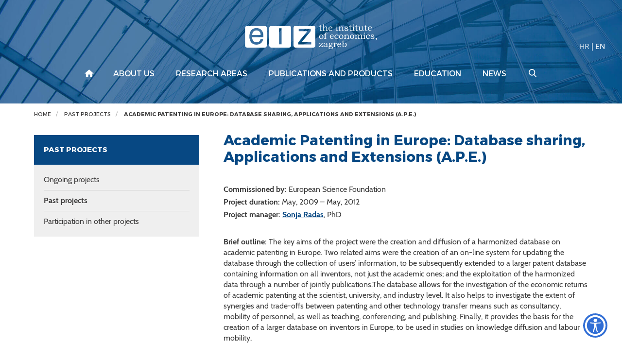

--- FILE ---
content_type: text/html; charset=utf-8
request_url: https://eizg.hr/projects/past-projects/academic-patenting-in-europe-database-sharing-applications-and-extensions-a-p-e/1777
body_size: 5969
content:



<!DOCTYPE html>

<html xmlns="http://www.w3.org/1999/xhtml" lang="hr">
<head><meta charset="UTF-8" /><meta http-equiv="X-UA-Compatible" content="IE=edge" /><meta name="viewport" content="width=device-width, initial-scale=1.0, user-scalable=yes" /><meta name="format-detection" content="telephone=no" /><title>
	 Academic Patenting in Europe: Database sharing, Applications and Extensions (A.P.E.) - Ekonomski institut, Zagreb
</title>
    <meta property="og:title" content=" Academic Patenting in Europe: Database sharing, Applications and Extensions (A.P.E.)" /> 
   	<meta property="og:type" content="website" /><meta property="og:site_name" content="Ekonomski institut, Zagreb" /><meta property="og:image" content="http://www.eizg.hr/img/eizg-logo-plavi-fb.jpg" /> 
    <meta property="og:description" content="
Commissioned by: European Science Foundation
Project duration:&nbsp;May, 2009 &ndash;&nbsp;May, 2012
Project manager: Sonja Radas, PhD


Brief outline:&nbsp;The key aims of the project were the creat ..." />
    

 

    <!-- Main CSS file -->
     
      <link href="/cssbundle?v=gaAMZlyDSz46Q3jWGZC3FcYcNtXj_YbwO4I5bODC7Qs1" rel="stylesheet" type='text/css'/>
    

    <link rel="stylesheet" href="/js/access/access.css" />
    <link rel="stylesheet" href="/js/access/omo/omo.css" />

    <!-- Favicon -->
    <link rel="shortcut icon" href="/img/icon/favicon.png">
    <link rel="icon" href="/img/icon/android-chrome-192x192.png">
    <link rel="icon" href="/img/icon/android-chrome-512x512.png">
    <link rel="icon" href="/img/icon/mstile-150x150.png">
    <link rel="apple-touch-icon" sizes="180x180" href="/img/icon/apple-touch-icon.png">


    <link rel="shortcut icon" href="/img/icon/favicon.ico?v=2">

    <!-- HTML5 Shim and Respond.js IE8 support of HTML5 elements and media queries -->
    <!-- WARNING: Respond.js doesn't work if you view the page via file:// -->
    <!--[if lt IE 9]>
<script src="https://oss.maxcdn.com/libs/html5shiv/3.7.0/html5shiv.js"></script>
<script src="https://oss.maxcdn.com/libs/respond.js/1.4.2/respond.min.js"></script>
<![endif]-->

    <!-- Global site tag (gtag.js) - Google Analytics -->
    <script async src="https://www.googletagmanager.com/gtag/js?id=UA-100563417-17"></script>
    <script>
        window.dataLayer = window.dataLayer || [];
        function gtag() { dataLayer.push(arguments); }
        gtag('js', new Date());

        gtag('config', 'UA-100563417-17');
    </script>



</head>
<body >

    <div class="wrapper push">
        <!-- HEADER -->
        <div class="search-wrapper">
            <form action="/search-results/362" method="POST" id="search_form" class="search-form">
                <label for="search_input" class="search-label">Search</label>
                <input id="search_input" name="pojam" type="text" class="search-input">
                <input type="hidden" name="trazi" value="1" />
                <button id="search_submit" name="search_submit" type="submit" class="search-submit"></button>
            </form>
            <div class="search-close"></div>
        </div>

        <header class="header">

            <div class="navigation-wrapper">
                <div class="search-btn-mobile">
                    <a href="#" class="search">
                        <img src="/img/search.svg" alt="Pretraživanje">
                    </a>
                </div>
                <div class="lang what-lang" data-lang="en">
                    
                    <a href="/projekti/zavrseni-projekti/izrada-baze-podataka-o-znanstvenim-patentima-u-europi/1776" >HR</a> | <a href="/projekti/zavrseni-projekti/izrada-baze-podataka-o-znanstvenim-patentima-u-europi/1776"  class="active" >EN</a>
                </div>
                <div class="overlay-mobile"></div>
                <a id="eizg-logo" class="eizg-logo" href="/en">
                    
                    <img src="/img/eizg-logo-en-transparent.svg" alt="The Institute of Economics (EIZ), Zagreb" class="img-responsive">
                    <img src="/img/eiz-logo-plavi-en.svg" alt="The Institute of Economics (EIZ), Zagreb" class="img-responsive print">
                    
                </a>

                <a href="#" class="show-main-nav navbar-toggle">
                    <span class="sr-only">Izbornik</span>
                    <span class="icon-bar"></span>
                    <span class="icon-bar"></span>
                    <span class="icon-bar"></span>
                </a>


                <!-- end main nav -->
                
                <nav class="main-nav navbar">
                    <div class="container">
                        <a href="#" class="hide-main-nav"><span class="search-close"></span></a>
                        <ul class="nav navbar-nav">
                            
                            <li class="lang-mobile what-lang" data-lang="en"><a href="/projekti/zavrseni-projekti/izrada-baze-podataka-o-znanstvenim-patentima-u-europi/1776" >HR</a> <span class="separator">|</span> <a href="/projekti/zavrseni-projekti/izrada-baze-podataka-o-znanstvenim-patentima-u-europi/1776"  class="active" >EN</a></li>
                            <li class="home"><a href="/en"></a>
                                
                                <li class='dropdown'><a href="/about-us/197" class='dropdown-toggle'>About us</a>
                                    <ul class='dropdown-menu'>
                                        
                                        <li><a href='/about-eiz/6813'>About EIZ</a></li>
                                        
                                        <li><a href='/employees/198'>Employees</a></li>
                                        
                                        <li><a href='/governance/520'>Governance</a></li>
                                        
                                        <li><a href='/general-acts-and-documents/232'>General acts and documents</a></li>
                                        
                                        <li><a href='/business-report/715'>Business report</a></li>
                                        
                                        <li><a href='/employment-at-eiz/5520'>Employment at EIZ</a></li>
                                        
                                        <li><a href='/eiz-club/820'>EIZ Club</a></li>
                                        
                                        <li><a href='/cepor-6564/6564'>CEPOR</a></li>
                                        
                                        <li><a href='/library-829/829'>Library</a></li>
                                        
                                    </ul>

                                    
                                
                                </li>
                                
                                <li class='dropdown'><a href="/research-areas/238" class='dropdown-toggle'>Research areas</a>
                                    <ul class='dropdown-menu'>
                                        
                                        <li><a href='/macroeconomics-and-international-economics/259'>Macroeconomics and international economics</a></li>
                                        
                                        <li><a href='/business-economics-and-business-sectors/239'>Business economics and business sectors</a></li>
                                        
                                        <li><a href='/regional-development/269'>Regional development</a></li>
                                        
                                        <li><a href='/social-policy-and-labor-markets/279'>Social policy and labor markets</a></li>
                                        
                                    </ul>

                                    
                                
                                </li>
                                
                                <li class='dropdown'><a href="/publications-and-products/302" class='dropdown-toggle'>Publications and products</a>
                                    <ul class='dropdown-menu'>
                                        
                                        <li><a href='/publications/6808'>Publications</a></li>
                                        
                                        <li><a href='/products/6809'>Products</a></li>
                                        
                                    </ul>

                                    
                                
                                </li>
                                
                                <li class='dropdown'><a href="/education/316" class='dropdown-toggle'>Education</a>
                                    <ul class='dropdown-menu'>
                                        
                                        <li><a href='/workshops-317/317'>Workshops</a></li>
                                        
                                        <li><a href='/eiz-seminar/318'>EIZ Seminar</a></li>
                                        
                                        <li><a href='/student-internships/319'>Student internships</a></li>
                                        
                                        <li><a href='/conferences-4473/4473'>Conferences</a></li>
                                        
                                    </ul>

                                    
                                
                                </li>
                                
                                <li class='dropdown'><a href="/news/320" class='dropdown-toggle'>News</a>
                                    <ul class='dropdown-menu'>
                                        
                                        <li><a href='/events/321'>Events</a></li>
                                        
                                        <li><a href='/indices/327'>Indices</a></li>
                                        
                                        <li><a href='/publications-330/330'>Publications</a></li>
                                        
                                        <li><a href='/other/334'>Other</a></li>
                                        
                                        <li><a href='/all-news/337'>All news</a></li>
                                        
                                    </ul>

                                    
                                
                                </li>
                                
                                <li class="search-btn">
                                    <a href="#" class="search"></a>
                                </li>
                        </ul>
                    </div>
                    <!-- /.container -->

                </nav>
                
            </div>
            <!-- end navigation -->

            
        </header>
        <!-- /HEADER -->



        
        <div class="breadcrumbs noprint">
            <div class="container">
                <div class="row">
                    <div class='col-lg-12'>
 <div xmlns:v='http://rdf.data-vocabulary.org/#' id='breadcrumbs_inner'>
     <ul id='bread' itemprop='breadcrumb'>
         <li typeof='v:Breadcrumb'><a property='v:title' rel='v:url' href='/en'>Home</a></li>
<li class=''> <a href='/projects/past-projects/296' rel='v:url' property='v:title' itemprop='url'>Past projects</a></li>
<li class='active'> <a href='/projects/past-projects/academic-patenting-in-europe-database-sharing-applications-and-extensions-a-p-e/1777' rel='v:url' property='v:title' itemprop='url'> Academic Patenting in Europe: Database sharing, Applications and Extensions (A.P.E.)</a></li>
     </ul>
 </div>
</div>

                </div>
            </div>
        </div>
        
            <section class="fullpage-inner">
                <div class="container">

                    <div class="row">
                        <div class='col-lg-4 col-md-4 col-sm-12 col-xs-12'>
<div class='sidebar-toggle'>
<span>SUBMENU</span>
</div>
<div class='sidebar'>
<h3>Past projects</h3>
     <ul>
<li class=''>
     <a href='/projects/ongoing-projects/293'>Ongoing projects</a>
</li>
<li class='active'>
     <a href='/projects/past-projects/296'>Past projects</a>
</li>
<li class=''>
     <a href='/projects/participation-in-other-projects/2596'>Participation in other projects</a>
</li>
     </ul>
 </div>
</div>


                        <div class="col-lg-8 col-md-8 col-sm-12 col-xs-12">
                            <h1> Academic Patenting in Europe: Database sharing, Applications and Extensions (A.P.E.)</h1>
                            
                            <p>
                                <br>
<strong>Commissioned by:</strong> European Science Foundation<br>
<strong>Project duration:</strong>&nbsp;May, 2009 &ndash;&nbsp;May, 2012<br>
<strong>Project manager:</strong> <a href="https://www.eizg.hr/about-us/employees/researchers/sonja-radas-phd/215" target="_blank">Sonja Radas</a>, PhD

<div><br>
<strong>Brief outline:</strong>&nbsp;The key aims of the project were the creation and diffusion of a harmonized database on academic patenting in Europe. Two related aims were the creation of an on-line system for updating the database through the collection of users&rsquo; information, to be subsequently extended to a larger patent database containing information on all inventors, not just the academic ones; and the exploitation of the harmonized data through a number of jointly publications.The database allows for the investigation of the economic returns of academic patenting at the scientist, university, and industry level. It also helps to investigate the extent of synergies and trade-offs between patenting and other technology transfer means such as consultancy, mobility of personnel, as well as teaching, conferencing, and publishing. Finally, it provides the basis for the creation of a larger database on inventors in Europe, to be used in studies on knowledge diffusion and labour mobility.<br>
<br>
&nbsp;</div>

                            </p>
                            
                            <div class="share-print">
                                <div class="share article"><span>Share:</span> <a href="" class="icon-share trigger"></a></div>
                                <a class="ispis" href="https://eizg.hr/default.aspx?parent=projects/past-projects&url=academic-patenting-in-europe-database-sharing-applications-and-extensions-a-p-e&id=1777&print=true">Print page</a>
                            </div>
                        </div>



                    </div>
                    <!-- end row -->

                </div>
            </section>
            

            <footer class="padding-80">
                <div class="container">
                    <div class="row">
                        <div class="col-lg-12">
                            <a class="hr-excellence" href="/euraxess-2739/2739">
                                <img src="/img/hr-excellence-logo-white.svg" alt="HR Excellence in Research"></a>
                        </div>
                    </div>

                    <div class="row">
                        <div class="col-lg-12">
                            <div class="newsletter">
                                <p>Subscribe to our newsletter</p>
                                
                                <form action="https://app.moosend.com/subscribe/5e808a59-21ac-4f53-93f6-e0712e51bd07" method="post" name="newsprijava" id="newsprijava" target="_blank">
                                    <div class="input-group">
                                        <input type="hidden" name="_isNewsletter" value="true">
                                        <input type="hidden" name="nwsAction" value="on">
				
                                        <input type="email" class="form-control" name="ms-email" placeholder="Enter your e-mail address" required="">
										
                                        <span class="input-group-btn">
                                            <input type="submit" class="btn btn-default" value="Subscribe">
                                        </span>
                                    </div>
                                    <!-- /input-group -->
                                </form>
                            </div>

                        </div>
                    </div>

                    <div class="row">
                        <div class="col-lg-12">
                            <ul class="links">
                                <li><a target="_blank" href="https://vpn.eizg.hr">Intranet</a></li>
                                <li><a href="/contact/637">Contact</a></li>
                                <li><a href="/site-map/350">Site map</a></li>
                                <li><a href="/wos-papers-cc/638">WoS papers (CC)</a></li>
                            </ul>
                        </div>
                    </div>

                    <div class="row">
                        <div class="col-lg-12">
                            <ul class="social">
                                <li><a class="fb-logo" href="https://www.facebook.com/eizg.hr" target="_blank">
                                    <img src="/img/facebook.svg" alt="EIZG na Facebooku"></a></li>
                                <li><a class="link-logo" href="https://www.linkedin.com/company/24796997/" target="_blank">
                                    <img src="/img/linkedin.svg" alt="EIZG na linkedIn"></a></li>
                            </ul>
                        </div>
                    </div>

                    <div class="row">
                        <div class="col-lg-12">
                            <div class="copyright">
                                2025 &copy; The Institute of Economics, Zagreb. All rights reserved.
                            </div>
                        </div>
                    </div>

                    <div class="row">
                        <div class="col-lg-12">
                            <a class="gd-logo" href="https://www.globaldizajn.hr" target="_blank"><img src="/img/globaldizajn-logo-white.svg" alt="Globaldizajn d.o.o. - izrada web stranica, mobilnih aplikacija, Globaladmin CMS" width="90"/></a>
                        </div>
                    </div>
                </div>
            </footer>

            
            <div class="modal" id="share">
                <button data-izimodal-close="" class="close-btn"><span class="ion-close-round"></span></button>
                <div class="modal-wrapper">
                    <h3>Share</h3>
                    
                        
                        <a href="mailto:?subject= Academic Patenting in Europe: Database sharing, Applications and Extensions (A.P.E.)&body=https://eizg.hr/projects/past-projects/academic-patenting-in-europe-database-sharing-applications-and-extensions-a-p-e/1777">E-mail</a> | 
                        <a href="https://wa.me/?text=https://eizg.hr/projects/past-projects/academic-patenting-in-europe-database-sharing-applications-and-extensions-a-p-e/1777">Whatsapp</a> | 
                        <a href="viber://forward?text=https://eizg.hr/projects/past-projects/academic-patenting-in-europe-database-sharing-applications-and-extensions-a-p-e/1777">Viber</a> | 
                        <a href="https://twitter.com/intent/tweet?url=https://eizg.hr/projects/past-projects/academic-patenting-in-europe-database-sharing-applications-and-extensions-a-p-e/1777">Twitter</a> | 
                        <a href="https://www.facebook.com/sharer/sharer.php?u=https://eizg.hr/projects/past-projects/academic-patenting-in-europe-database-sharing-applications-and-extensions-a-p-e/1777">Facebook</a> |
                        <a href="https://www.linkedin.com/shareArticle?mini=true&url=https://eizg.hr/projects/past-projects/academic-patenting-in-europe-database-sharing-applications-and-extensions-a-p-e/1777&title= Academic Patenting in Europe: Database sharing, Applications and Extensions (A.P.E.)&summary= Academic Patenting in Europe: Database sharing, Applications and Extensions (A.P.E.)">LinkedIn</a>


                </div>
            </div>
            
        </div>
        <!-- end wrapper -->


        <!-- Scroll-up -->
        <a href="#" class="top">Vrh</a>
        
        

        <!-- JS -->
          
        <script  src="//s7.addthis.com/js/300/addthis_widget.js#pubid=ra-59db71369dd9212f"></script>
        <script src="/Scripts/js?v=GJ_9yzzyJRn6v_v3LxTY84ZjudUENChuftkW_bfj-1I1"></script>
        
        <script>
            var jez = "en";
            var ajaxPrefix = "/";     

           
            $('.read-more').on('click', function (e) {
                jez = "en";
                });
          

        </script>

         
                 <script type="text/javascript" src="/js/access/access_en.js"></script>
         
</body>
</html>





--- FILE ---
content_type: text/css
request_url: https://eizg.hr/js/access/access.css
body_size: 752
content:
.access_btn {
    position: fixed;
    right: 30px;
    bottom: 25px;
    width: 50px;
    height: 50px;
    z-index: 100;
    padding: 0;
    cursor: pointer;
    background: none;
    border: none;
}

    .access_btn:focus,
    .access_btn:active {
        outline: 3px solid #000000;
    }

    .access_btn img {
        width: 50px;
        height: auto;
    }

.access_btn_spremi {
    background-color: #000;
    padding: 13px;
    margin-top: 20px;
    display: block;
    color: #fff !important;
    border-radius: 6px;
    text-align: center;
}

.access_btn_reset {
    font-size: 13px;
    margin: 10px 0px 0 0;
    color: #000 !important;
}

.access_holder {
    display: none;
    position: fixed;
    right: 20px;
    bottom: 20px;
    background-color: #f0f0f0;
    padding: 20px;
    z-index: 10000;
    border-radius: 6px;
    max-width: 320px;
    border: 1px solid #000;
}

    .access_holder h3 {
        margin-bottom: 30px;
        position: relative;
        font-weight: bold;
        color: #000;
    }

        .access_holder h3 a.btn_close_accessHolder {
            position: absolute;
            right: 0;
            top: 0;
            color: red;
        }

    .access_holder ul {
        margin: 0 0 25px 0;
        padding: 0;
    }

        .access_holder ul li {
            display: block;
            margin: 0 0 10px 0;
            background-color: #fff;
            border-radius: 6px;
            transition: all .2s ease-in-out;
        }

            .access_holder ul li:hover {
                box-shadow: 0px 5px 10px 10px rgba(0, 0, 0, 0.03);
                padding-left: 20px;
            }

            .access_holder ul li a {
                display: block;
                color: #000 !important;
                font-size: 15px;
                padding: 11px
            }

                .access_holder ul li a img {
                    margin: 0 15px 0 10px;
                }

                .access_holder ul li a:hover {
                    color: #000;
                }


.access_icon_close {
    position: relative;
    top: -4px;
}

.access_icon_bigfont {
    position: relative;
    top: -2px;
}

.access_icon_kontrast {
    position: relative;
    top: -2px;
    width: 16px;
}

.access_icon_disleksija {
    position: relative;
    top: -2px;
}

.access_posRel {
    position: relative;
    margin-top: 10px;
}

.access_icon_reset {
    width: 18px;
    margin-right: 5px;
    position: relative;
    top: -2px;
}

.acc-txt {
    color: #000;
}

@media only screen and (max-width: 767px) {
    .access_btn {
        display: none;
    }
}


--- FILE ---
content_type: application/javascript
request_url: https://eizg.hr/js/access/access_en.js
body_size: 2956
content:
var $cElements;
var fonts = [];
var underLineClick = false;
var fontsSize = 0;
var contrast = 0;
var disleksija = 0;
var underline = 0;

var docLocation = document.location;
var path = "";

path = "https://www.eizg.hr";
//console.log("path= " + path);




jQuery(document).ready(function ($) {

	$cElements = $("body").find("*");
	getFontSize();
	checkAndSetFromCookie();

	var control = "";
	control += "<div class='access_holder'>"
	control += "<h3>Accessibility<a href='javascript:;' onclick='showHide_access_holder()' class='btn_close_accessHolder'><img src='/js/access/img/x.svg' class='access_icon_close'></a></h3>";
	control += "<ul>"
	control += "<li><a class='access_bigFont' href='javascript:;' onclick='access_biggerFont()'><img src='/js/access/img/aplus.svg' class='access_icon_bigfont'>Increase font size</a></li>";
	control += "<li><a class='access_smallFont' href='javascript:;' onclick='access_smallerFont()'><img src='/js/access/img/aminus.svg' class='access_icon_smolfont'>Decrease font size</a></li>";
	control += "<li><a class='access_kontrast' href='javascript:;' onclick='access_kontrast()'><img src='/js/access/img/eye-off.svg' class='access_icon_kontrast'>Contrast</a></li>";
	control += "<li><a class='access_disleksija' href='javascript:;' onclick='access_disleksija()'><img src='/js/access/img/f.svg' class='access_icon_disleksija'>Dyslexia</a></li>";
	control += "<li><a class='access_podcrtaj' href='javascript:;' onclick='access_underlineLinks()'><img src='/js/access/img/d.svg' class='access_icon_linkovi'>Underline links</a></li>";
	control += "</ul>"
	control += "<div class='acc-txt'>If you want to save settings, click Save, if not - your settings will be reset when you close your browser.</div>";
	control += "<div class='access_posRel'><a class='access_btn_reset' href='javascript:;' onclick='access_resetSettings()'><img src='/js/access/img/rotate-ccw.svg' class='access_icon_reset'>Reset settings</a></div>";
	control += "<div><a class='access_btn_spremi' href='javascript:;' onclick='access_saveSettings()'>Save</a></div>"
	control += "</div>"

	$("body").append("<div class='access_btn'><img onclick='showHide_access_holder()' src='/js/access/img/stick-man.svg'></div>");
	$("body").append(control);


	$(".access_btn").insertBefore($(".skip-main"));


	$('.access_btn').keydown(function (event) {
		var keyCode = (event.keyCode ? event.keyCode : event.which);
		if ((keyCode == 13)) {
			showHide_access_holder();
		}
	});


});


function showHide_access_holder() {
	if (!$(".access_holder").is(":visible")) {
		$(".access_holder").fadeIn();
	} else {
		$(".access_holder").fadeOut()
	}
}


function getFontSize() {
	for (var i = 0; i < $cElements.length; i++) {
		fonts.push(parseFloat($cElements.eq(i).css('font-size')));
	}
}

function access_biggerFont() {
	fontsSize++;
	for (var i = 0; i < $cElements.length; i++) {
		++fonts[i];
		$cElements.eq(i).css('font-size', fonts[i]);
	}
}

function access_smallerFont() {
	fontsSize--;
	for (var i = 0; i < $cElements.length; i++) {
		--fonts[i];
		$cElements.eq(i).css('font-size', fonts[i]);
	}
}

function access_underlineLinks() {
	if (!underLineClick) { $("a").css("text-decoration", "underline"); underline = 1; }
	if (underLineClick) { $("a").css("text-decoration", "none"); underline = 0; }
	underLineClick = !underLineClick;
}

function access_kontrast() {
	if ($("#access_contrast_css").get(0) == undefined) {
		contrast = 1;
		$("head").append("<link id='access_contrast_css' rel='stylesheet' href='" + path + "/js/access/access_kontrast.css' type='text/css' />");
		$(".podrucja-istrazivanja img.pi-img").attr('src', path +'/img/EIZG80-white.png');
		$(".fb-logo img").attr('src', path +'/img/facebook-wh.svg');
		$(".link-logo img").attr('src', path +'/img/linkedin-wh.svg');
		$(".eizg-in-logo-en").attr('src', path +'/img/eizg-logo-en-transparent.svg');
		$(".about-open-in-logo").attr('src', path +'/img/ces/about-open-access-wh.jpg');
		$(".cope-in-logo").attr('src', path +'/img/ces/cope-wh.png');
		$(".crossref-in-logo").attr('src', path +'/img/ces/crossref-wh.svg');
		$(".doaj-in-logo").attr('src', path +'/img/ces/doaj-wh.png');
		$(".min-obr-in-logo").attr('src', path +'/img/ces/ministarstvo-obrazovanja-wh.png');
		$(".wos-in-logo").attr('src', path +'/img/ces/web-of-science-wh.png');
		$(".abi-inform-in-logo").attr('src', path +'/img/ces/abi-inform-proquest-wh.png');
		$(".aes-in-logo").attr('src', path +'/img/ces/american-economic-association-wh.svg');
		$(".ebsco-in-logo").attr('src', path +'/img/ces/ebsco-wh.svg');
		$(".hrcak-in-logo").attr('src', path +'/img/ces/hrcak-wh.png');
		$(".ibss-in-logo").attr('src', path +'/img/ces/ibss-wh.png');
		$(".repec-in-logo").attr('src', path +'/img/ces/repec-wh.png');
		$(".crossref-sim-in-logo").attr('src', path +'/img/ces/crossref-similarity-check-logo-200-wh.png');
		$(".eizg-indeks-en").attr('src', path +'/img/eizg-logo-en-transparent.svg');
		$(".moj-posao").attr('src', path +'/img/moj-posao-logo-wh.svg');

	} else {
		contrast = 0;
		$("#access_contrast_css").remove();
		$(".podrucja-istrazivanja img.pi-img").attr('src', path +'/img/eiz_cro.png');
		$(".fb-logo img").attr('src', path +'/img/facebook.svg');
		$(".link-logo img").attr('src', path +'/img/linkedin.svg');
		$(".eizg-in-logo-en").attr('src', path +'/img/eiz-logo-plavi-en.svg');
		$(".about-open-in-logo").attr('src', path +'/img/ces/about-open-access.png');
		$(".cope-in-logo").attr('src', path +'/img/ces/cope.png');
		$(".crossref-in-logo").attr('src', path +'/img/ces/crossref.svg');
		$(".doaj-in-logo").attr('src', path +'/img/ces/doaj.png');
		$(".min-obr-in-logo").attr('src', path +'/img/ces/ministarstvo-obrazovanja.png');
		$(".wos-in-logo").attr('src', path +'/img/ces/web-of-science.png');
		$(".abi-inform-in-logo").attr('src', path +'/img/ces/abi-inform-proquest.png');
		$(".aes-in-logo").attr('src', path +'/img/ces/american-economic-association.svg');
		$(".ebsco-in-logo").attr('src', path +'/img/ces/ebsco.svg');
		$(".hrcak-in-logo").attr('src', path +'/img/ces/hrcak.png');
		$(".ibss-in-logo").attr('src', path +'/img/ces/ibss.png');
		$(".repec-in-logo").attr('src', path +'/img/ces/repec.png');
		$(".crossref-sim-in-logo").attr('src', path +'/img/ces/crossref-similarity-check-logo-200.png');
		$(".eizg-indeks-en").attr('src', path +'/img/eiz-logo-plavi-en-130.svg');
		$(".moj-posao").attr('src', path +'/img/moj-posao-logo.svg');
	}
}

function access_disleksija() {
	if ($("#access_disleksijaID").get(0) == undefined) {
		disleksija = 1;
		$("head").append("<link id='access_disleksijaID' rel='stylesheet' href='" + path + "/js/access/access_disleksija.css' type='text/css' />");
	} else {
		disleksija = 0;
		$("#access_disleksijaID").remove();
	}
}


function checkAndSetFromCookie() {
	if (checkCookie("access_font") && getCookie("access_font") != "0") {
		fontsSize = parseInt(getCookie("access_font"));
		for (var i = 0; i < $cElements.length; i++) {
			fonts[i] += fontsSize;
			$cElements.eq(i).css('font-size', fonts[i]);
		}
	}


	if (checkCookie("access_contrast") && getCookie("access_contrast") == "1") {
		$("head").append("<link id='access_contrast_css' rel='stylesheet' href='" + path + "/js/access/access_kontrast.css' type='text/css' />");
		$(".podrucja-istrazivanja img.pi-img").attr('src', path + '/img/EIZG80-white.png');
		$(".fb-logo img").attr('src', path + '/img/facebook-wh.svg');
		$(".link-logo img").attr('src', path + '/img/linkedin-wh.svg');
		$(".eizg-in-logo-en").attr('src', path + '/img/eizg-logo-en-transparent.svg');
		$(".about-open-in-logo").attr('src', path + '/img/ces/about-open-access-wh.jpg');
		$(".cope-in-logo").attr('src', path + '/img/ces/cope-wh.png');
		$(".crossref-in-logo").attr('src', path + '/img/ces/crossref-wh.svg');
		$(".doaj-in-logo").attr('src', path + '/img/ces/doaj-wh.png');
		$(".min-obr-in-logo").attr('src', path + '/img/ces/ministarstvo-obrazovanja-wh.png');
		$(".wos-in-logo").attr('src', path + '/img/ces/web-of-science-wh.png');
		$(".abi-inform-in-logo").attr('src', path + '/img/ces/abi-inform-proquest-wh.png');
		$(".aes-in-logo").attr('src', path + '/img/ces/american-economic-association-wh.svg');
		$(".ebsco-in-logo").attr('src', path + '/img/ces/ebsco-wh.svg');
		$(".hrcak-in-logo").attr('src', path + '/img/ces/hrcak-wh.png');
		$(".ibss-in-logo").attr('src', path + '/img/ces/ibss-wh.png');
		$(".repec-in-logo").attr('src', path + '/img/ces/repec-wh.png');
		$(".crossref-sim-in-logo").attr('src', path + '/img/ces/crossref-similarity-check-logo-200-wh.png');
		$(".eizg-indeks-en").attr('src', path + '/img/eizg-logo-en-transparent.svg');
		$(".moj-posao").attr('src', path + '/img/moj-posao-logo-wh.svg');

		contrast = 1;

	}
	if (checkCookie("access_disleksija") && getCookie("access_disleksija") == "1") {
		$("head").append("<link id='access_disleksijaID' rel='stylesheet' href='" + path + "/js/access/access_disleksija.css' type='text/css' />");
		disleksija = 1;
	}
	if (checkCookie("access_underline") && getCookie("access_underline") == "1") {
		$("a").css("text-decoration", "underline");
		underLineClick = true;
	}
}


function access_saveSettings() {
	createCookie("access_font", fontsSize, 7);
	createCookie("access_contrast", contrast, 7);
	createCookie("access_disleksija", disleksija, 7);
	createCookie("access_underline", underline, 7);
	showHide_access_holder();
}

function access_resetSettings() {
	if (checkCookie("access_font") && getCookie("access_font") != "0") {
		fontsSize = parseInt(getCookie("access_font"));
		for (var i = 0; i < $cElements.length; i++) {
			$cElements.eq(i).css('font-size', "");
		}
	}

	createCookie("access_font", "0", 7);
	createCookie("access_contrast", "0", 7);
	createCookie("access_disleksija", "0", 7);
	createCookie("access_underline", "0", 7);

	if ($("#access_contrast_css").get(0) != undefined) {
		$("#access_contrast_css").remove();
		$(".podrucja-istrazivanja img.pi-img").attr('src', path + '/img/eiz_cro.png');
		$(".fb-logo img").attr('src', path + '/img/facebook.svg');
		$(".link-logo img").attr('src', path + '/img/linkedin.svg');
		$(".eizg-in-logo-en").attr('src', path + '/img/eiz-logo-plavi-en.svg');
		$(".about-open-in-logo").attr('src', path + '/img/ces/about-open-access.png');
		$(".cope-in-logo").attr('src', path + '/img/ces/cope.png');
		$(".crossref-in-logo").attr('src', path + '/img/ces/crossref.svg');
		$(".doaj-in-logo").attr('src', path + '/img/ces/doaj.png');
		$(".min-obr-in-logo").attr('src', path + '/img/ces/ministarstvo-obrazovanja.png');
		$(".wos-in-logo").attr('src', path + '/img/ces/web-of-science.png');
		$(".abi-inform-in-logo").attr('src', path + '/img/ces/abi-inform-proquest.png');
		$(".aes-in-logo").attr('src', path + '/img/ces/american-economic-association.svg');
		$(".ebsco-in-logo").attr('src', path + '/img/ces/ebsco.svg');
		$(".hrcak-in-logo").attr('src', path + '/img/ces/hrcak.png');
		$(".ibss-in-logo").attr('src', path + '/img/ces/ibss.png');
		$(".repec-in-logo").attr('src', path + '/img/ces/repec.png');
		$(".crossref-sim-in-logo").attr('src', path + '/img/ces/crossref-similarity-check-logo-200.png');
		$(".eizg-indeks-en").attr('src', path + '/img/eiz-logo-plavi-en-130.svg');
		$(".moj-posao").attr('src', path + '/img/moj-posao-logo.svg');

	}

	if ($("#access_disleksijaID").get(0) != undefined) { $("#access_disleksijaID").remove(); }
	$("a").css("text-decoration", "none");

	showHide_access_holder();
}



function createCookie(name, value, days) {
	var expires = "";
	if (days) {
		var time = new Date();
		time.setTime(time.getTime() + (days * 24 * 60 * 60 * 1000));
		expires = ";expires=" + time.toUTCString();
	}
	document.cookie = name + "=" + value + expires + "; path=/";
}

function getCookie(name) {
	var nameEQ = name + "=";
	var ca = document.cookie.split(';');
	for (var i = 0; i < ca.length; i++) {
		var c = ca[i];
		while (c.charAt(0) == ' ') c = c.substring(1, c.length);
		if (c.indexOf(nameEQ) == 0) return c.substring(nameEQ.length, c.length);
	}
	return "";
}

function deleteCookie(name) {
	createCookie(name, "", -1);
}

function checkCookie(name) {
	var check = getCookie(name);
	if (check != "")
		return true;
	return false;
}

--- FILE ---
content_type: image/svg+xml
request_url: https://eizg.hr/img/eiz-logo-plavi-en.svg
body_size: 22390
content:
<?xml version="1.0" encoding="utf-8"?>
<svg xmlns="http://www.w3.org/2000/svg" width="272.104" height="51">
  <path fill="#004685" d="M4.861 2.997h35.707c2.559 0 4.653 2.094 4.653 4.653v35.707c0 2.559-2.094 4.652-4.653 4.652H4.861c-2.559 0-4.653-2.094-4.653-4.652V7.65c0-2.559 2.094-4.653 4.653-4.653m49.579 0h36.203c2.423 0 4.405 1.982 4.405 4.406v36.203c0 2.424-1.982 4.404-4.405 4.404H54.44c-2.423 0-4.405-1.98-4.405-4.404V7.403c0-2.424 1.982-4.406 4.405-4.406m49.827 0h36.538c2.287 0 4.158 1.871 4.158 4.157v36.699c0 2.285-1.871 4.156-4.158 4.156h-36.538c-2.286 0-4.157-1.871-4.157-4.156V7.154c0-2.286 1.871-4.157 4.157-4.157"/>
  <path fill="#FFF" d="M32.22 30.496h5.32c-.57 3.525-2.109 6.309-4.597 8.348-2.486 2.029-5.625 3.047-9.408 3.047-4.394 0-7.889-1.488-10.479-4.473-2.588-2.988-3.883-7.066-3.883-12.224 0-5.433 1.274-9.693 3.822-12.762 2.549-3.078 6.065-4.617 10.54-4.617 4.598 0 8.155 1.417 10.682 4.24 2.518 2.824 3.771 6.809 3.771 11.967l-.029 1.457v.327c0 .122-.021.325-.062.602H14.79c0 1.672.214 3.16.632 4.443.418 1.285 1.04 2.416 1.875 3.396 1.621 1.833 3.862 2.751 6.728 2.751 2.191 0 4.005-.561 5.433-1.691 1.426-1.133 2.343-2.733 2.762-4.811zm-17.43-8.563h17.552c0-3.007-.753-5.312-2.263-6.921-1.519-1.61-3.638-2.416-6.36-2.416-2.651 0-4.72.785-6.229 2.354-1.497 1.571-2.405 3.904-2.7 6.983z"/>
  <path fill="none" stroke="#FFF" stroke-width=".504" stroke-miterlimit="22.926" d="M32.22 30.496h5.32c-.57 3.525-2.109 6.309-4.597 8.348-2.486 2.029-5.625 3.047-9.408 3.047-4.394 0-7.889-1.488-10.479-4.473-2.588-2.988-3.883-7.066-3.883-12.224 0-5.433 1.274-9.693 3.822-12.762 2.549-3.078 6.065-4.617 10.54-4.617 4.598 0 8.155 1.417 10.682 4.24 2.518 2.824 3.771 6.809 3.771 11.967l-.029 1.457v.327c0 .122-.021.325-.062.602H14.79c0 1.672.214 3.16.632 4.443.418 1.285 1.04 2.416 1.875 3.396 1.621 1.833 3.862 2.751 6.728 2.751 2.191 0 4.005-.561 5.433-1.691 1.426-1.133 2.343-2.733 2.762-4.811zm-17.43-8.563h17.552c0-3.007-.753-5.312-2.263-6.921-1.519-1.61-3.638-2.416-6.36-2.416-2.651 0-4.72.785-6.229 2.354-1.497 1.571-2.405 3.904-2.7 6.983z"/>
  <path fill="#FFF" d="M75.636 41.283h-5.462V8.261h5.462v33.022z"/>
  <path fill="none" stroke="#FFF" stroke-width=".504" stroke-miterlimit="22.926" d="M75.636 41.283h-5.462V8.261h5.462v33.022z"/>
  <path fill="#FFF" d="M135.699 9.477l-.008 4.332-18.695 22.812h19.572v4.842h-26.676v-4.395l18.907-22.871H110.88v-4.72"/>
  <path fill="none" stroke="#FFF" stroke-width=".504" stroke-miterlimit="22.926" d="M135.699 9.477l-.008 4.332-18.695 22.812h19.572v4.842h-26.676v-4.395l18.907-22.871H110.88v-4.72z"/>
  <path fill="#004685" d="M155.213 1.623h.635v3.041h2.656v.895h-2.656v5.394c0 .459.039.787.121.984.08.196.217.357.41.482.195.125.41.188.65.188.566 0 1.193-.253 1.879-.76v.867c-.783.532-1.574.796-2.377.796-.453 0-.863-.101-1.232-.303-.367-.203-.617-.442-.752-.716s-.201-.751-.201-1.431V5.559h-1.566v-.752c.504-.112.908-.289 1.219-.527.307-.238.557-.548.748-.93s.345-.958.466-1.727zm4.598.071V.925c.578-.079 1.027-.169 1.352-.273.322-.104.658-.263 1.01-.479h.699v5.913c.674-.566 1.314-.981 1.916-1.243.604-.263 1.18-.394 1.729-.394.801 0 1.459.238 1.98.715.514.477.77 1.059.77 1.745v4.392c0 .435.035.719.104.854.068.134.184.232.346.295.16.063.52.093 1.082.093v.751h-4.627v-.751h.342c.436 0 .723-.034.857-.103.139-.069.238-.181.301-.339.064-.159.094-.485.094-.979V8.071c0-.674-.023-1.111-.072-1.315-.088-.346-.273-.623-.553-.831-.279-.209-.639-.313-1.072-.313-.49 0-1.002.121-1.535.363-.535.241-1.088.604-1.658 1.086v4.481c0 .333.029.558.088.671.059.112.158.196.295.25.139.053.412.08.824.08h.365v.751h-4.633v-.751h.277c.436 0 .75-.054.947-.161.107-.054.186-.158.234-.313s.07-.585.07-1.288V1.694h-1.532zm19.752 9.294l.57.465c-.434.519-.855.93-1.264 1.234-.41.304-.795.518-1.158.64-.363.123-.791.183-1.279.183-.877 0-1.623-.178-2.236-.536-.703-.411-1.244-.949-1.619-1.61-.375-.663-.564-1.443-.564-2.344 0-.942.182-1.748.547-2.415.363-.668.871-1.195 1.525-1.579.652-.384 1.408-.577 2.268-.577.637 0 1.193.1 1.662.299.473.199.871.5 1.199.901.326.402.568.862.715 1.378.084.304.133.696.145 1.179h-6.324c-.02.293-.029.511-.029.653 0 .753.133 1.425.395 2.013.264.588.609 1.021 1.043 1.299.432.279.922.417 1.471.417.465 0 .916-.109 1.352-.326.432-.217.959-.641 1.581-1.274zm-1.145-3.614c-.09-.547-.217-.953-.381-1.216-.166-.262-.395-.47-.697-.625-.301-.155-.641-.233-1.016-.233-.377 0-.729.078-1.055.233-.33.155-.602.369-.818.645-.219.274-.408.673-.568 1.197h4.535zm8.801-1.431V5.2c.496-.059.912-.141 1.248-.247.338-.105.721-.274 1.15-.503h.652v7.174c0 .249.037.438.107.563.072.126.17.217.301.274.127.056.361.084.703.084h.418v.751h-4.578v-.751h.365c.4 0 .668-.036.807-.107.137-.071.234-.172.291-.305.055-.131.084-.438.084-.92v-5.27h-1.548zm2.273-5.528c.285 0 .527.1.732.3.203.2.305.443.305.729 0 .287-.102.531-.305.733-.205.203-.447.304-.732.304-.287 0-.531-.101-.736-.304-.201-.202-.303-.446-.303-.733 0-.286.102-.529.303-.729.205-.2.449-.3.736-.3zm3.299 5.528V5.2c.531-.059.928-.131 1.189-.214.264-.084.643-.263 1.137-.537h.643v1.699c.787-.661 1.459-1.11 2.016-1.347.557-.235 1.121-.353 1.693-.353.488 0 .92.082 1.295.246.375.164.682.386.916.666.234.28.393.6.469.958.047.22.072.555.072 1.002v3.936c0 .47.033.773.102.908.068.134.178.231.326.291.148.06.518.089 1.102.089v.751h-4.6v-.751h.252c.43 0 .721-.038.877-.116.154-.078.266-.191.334-.34.07-.149.104-.453.104-.912V7.884c0-.68-.055-1.151-.166-1.413-.109-.263-.299-.477-.563-.64-.268-.165-.602-.246-1.006-.246-.484 0-1 .123-1.549.37-.549.248-1.08.613-1.592 1.097v4.124c0 .464.033.775.102.93.068.155.182.271.336.349.107.06.393.089.859.089h.258v.751h-4.613v-.751h.223c.445 0 .748-.037.908-.112.162-.074.277-.207.346-.398.033-.096.053-.423.053-.984V5.943h-1.523zm18.143-1.279h.627l.805 2.738-.805.267c-.324-.733-.773-1.31-1.357-1.731-.582-.42-1.17-.63-1.766-.63-.459 0-.832.111-1.117.335-.289.224-.43.482-.43.775 0 .274.104.509.313.707.203.202.658.433 1.369.689l1.742.617c.984.352 1.658.728 2.014 1.127.352.405.529.865.529 1.377 0 .436-.133.854-.395 1.257-.264.403-.643.723-1.141.961s-1.068.357-1.713.357c-1.002 0-1.861-.287-2.578-.859l-.188.646h-.635l-1.117-2.925.805-.323c.543.859 1.059 1.467 1.541 1.825.676.506 1.404.76 2.186.76.521 0 .949-.139 1.281-.416.336-.278.502-.587.502-.927 0-.279-.104-.537-.313-.769-.213-.227-.625-.447-1.234-.662l-2.064-.751c-.891-.322-1.508-.674-1.854-1.055-.346-.382-.518-.82-.518-1.316 0-.603.281-1.134.844-1.596.564-.462 1.281-.693 2.15-.693.455 0 .861.058 1.219.175.357.116.709.31 1.055.578l.243-.538zm5.832-3.041h.635v3.041h2.656v.895H217.4v5.394c0 .459.039.787.119.984.084.196.219.357.412.482.193.125.412.188.65.188.566 0 1.193-.253 1.879-.76v.867c-.783.532-1.574.796-2.375.796-.457 0-.865-.101-1.234-.303-.367-.203-.619-.442-.752-.716-.135-.274-.201-.751-.201-1.431V5.559h-1.564v-.752c.502-.112.908-.289 1.215-.527.309-.238.559-.548.75-.93s.346-.958.467-1.727zm4.525 4.32V5.2c.494-.059.912-.141 1.25-.247.334-.105.717-.274 1.148-.503h.654v7.174c0 .249.033.438.105.563.072.126.172.217.299.274.129.056.363.084.703.084h.42v.751h-4.58v-.751h.369c.4 0 .668-.036.805-.107s.232-.172.291-.305c.055-.131.084-.438.084-.92v-5.27h-1.548zm2.272-5.528c.287 0 .531.1.734.3.203.2.305.443.305.729 0 .287-.102.531-.305.733-.203.203-.447.304-.734.304s-.529-.101-.732-.304c-.203-.202-.305-.446-.305-.733 0-.286.102-.529.305-.729.202-.2.444-.3.732-.3zm5.654 1.208h.637v3.041h2.656v.895h-2.656v5.394c0 .459.037.787.121.984.08.196.217.357.41.482.193.125.41.188.648.188.566 0 1.193-.253 1.879-.76v.867c-.783.532-1.574.796-2.375.796-.455 0-.863-.101-1.232-.303-.367-.203-.617-.442-.752-.716s-.203-.751-.203-1.431V5.559h-1.564v-.752c.504-.112.908-.289 1.217-.527.309-.238.559-.548.748-.93.19-.382.345-.958.466-1.727zm4.117 3.041l3.387-.134v5.76c0 .507.072.91.211 1.208.143.298.355.529.646.693.287.164.625.246 1.014.246.479 0 1.018-.128 1.623-.385.605-.256 1.211-.638 1.813-1.145V6.739c0-.441-.033-.73-.1-.867-.066-.137-.18-.247-.35-.332-.166-.083-.428-.125-.785-.125h-.654v-.751l3.391-.134v6.673c0 .429.035.726.107.89.072.164.178.28.316.349.143.069.424.103.848.103h.275v.752l-2.969.152v-1.655c-.818.65-1.529 1.099-2.137 1.347-.609.248-1.227.37-1.854.37-.465 0-.869-.062-1.211-.188-.344-.125-.645-.313-.904-.563-.26-.25-.459-.552-.594-.904-.137-.352-.207-.728-.207-1.127V6.66c0-.364-.033-.619-.098-.766-.066-.146-.174-.262-.326-.349-.152-.086-.359-.129-.623-.129h-.82v-.752h.001zm15.303-3.041h.637v3.041h2.658v.895h-2.658v5.394c0 .459.039.787.119.984.08.196.219.357.414.482.191.125.408.188.648.188.566 0 1.193-.253 1.879-.76v.867c-.783.532-1.574.796-2.377.796-.455 0-.865-.101-1.232-.303-.367-.203-.619-.442-.752-.716-.135-.274-.201-.751-.201-1.431V5.559h-1.564v-.752c.5-.112.904-.289 1.215-.527.309-.238.559-.548.75-.93s.345-.958.464-1.727zm12.256 9.365l.572.465c-.436.519-.857.93-1.266 1.234-.41.304-.795.518-1.158.64-.365.123-.791.183-1.279.183-.877 0-1.621-.178-2.236-.536-.705-.411-1.242-.949-1.619-1.61-.375-.663-.564-1.443-.564-2.344 0-.942.184-1.748.545-2.415.365-.668.873-1.195 1.525-1.579.654-.384 1.41-.577 2.27-.577.637 0 1.191.1 1.662.299.473.199.871.5 1.201.901.326.402.564.862.713 1.378.086.304.131.696.145 1.179h-6.324c-.018.293-.027.511-.027.653 0 .753.131 1.425.393 2.013.264.588.611 1.021 1.043 1.299.432.279.922.417 1.473.417.463 0 .914-.109 1.35-.326.432-.217.959-.641 1.581-1.274zm-1.145-3.614c-.09-.547-.217-.953-.381-1.216-.164-.262-.396-.47-.697-.625-.303-.155-.641-.233-1.016-.233s-.729.078-1.057.233-.6.369-.818.645c-.217.274-.406.673-.568 1.197h4.537zM157.367 21.153c.879 0 1.637.182 2.275.546.645.364 1.15.895 1.518 1.593.369.698.557 1.493.557 2.388 0 .895-.191 1.69-.57 2.389-.377.697-.895 1.23-1.547 1.598-.652.365-1.434.549-2.338.549-1.443 0-2.529-.449-3.254-1.35-.723-.9-1.086-1.959-1.086-3.176 0-.889.189-1.677.564-2.366s.902-1.222 1.578-1.601c.678-.381 1.444-.57 2.303-.57zm-.07.867c-.68 0-1.256.269-1.725.806-.598.668-.896 1.64-.896 2.916 0 1.229.252 2.166.76 2.809.457.572 1.082.857 1.869.857.508 0 .959-.133 1.354-.4.398-.27.719-.695.965-1.283.242-.59.365-1.279.365-2.072 0-.775-.131-1.47-.393-2.085-.203-.489-.508-.869-.918-1.141-.408-.27-.867-.407-1.381-.407zm5.76-.652h1.531v-1.341c0-.925.305-1.681.916-2.268.611-.588 1.41-.882 2.393-.882.656 0 1.168.138 1.535.412s.551.572.551.895c0 .215-.074.395-.221.542-.145.146-.328.22-.549.22-.197 0-.369-.037-.51-.107-.146-.072-.363-.25-.662-.537-.316-.298-.617-.447-.902-.447-.197 0-.375.061-.535.183-.156.122-.279.302-.365.537-.088.235-.131.598-.131 1.087v1.709h1.682v.912h-1.682v5.806c0 .399.031.666.09.801.061.133.15.227.27.281.117.053.396.08.83.08h.367v.753h-4.605v-.753h.275c.471 0 .771-.03.9-.089.129-.06.221-.156.277-.291s.08-.44.076-.918V22.28h-1.529v-.912h-.002zm19.431 6.323l.572.465c-.438.52-.859.932-1.266 1.235-.41.305-.795.517-1.16.64-.363.122-.791.182-1.279.182-.877 0-1.621-.178-2.236-.535-.703-.412-1.244-.949-1.619-1.61s-.563-1.442-.563-2.344c0-.941.18-1.747.545-2.415.363-.667.873-1.195 1.525-1.579s1.41-.577 2.268-.577c.639 0 1.193.1 1.662.299.471.199.871.5 1.199.901.33.402.566.861.717 1.379.084.303.133.696.143 1.177h-6.324c-.016.293-.025.512-.025.655 0 .753.129 1.424.393 2.012.262.589.607 1.022 1.041 1.3.434.278.924.417 1.471.417.467 0 .916-.109 1.354-.326.432-.219.961-.645 1.582-1.276zm-1.146-3.613c-.09-.549-.217-.955-.381-1.217-.162-.262-.395-.47-.697-.626-.301-.155-.639-.232-1.016-.232-.375 0-.727.078-1.055.232-.328.156-.602.371-.818.645-.219.274-.408.674-.568 1.199h4.535v-.001zm10.922 3.426l.572.465c-1.121 1.498-2.465 2.246-4.033 2.246-1.223 0-2.254-.436-3.096-1.305-.84-.873-1.262-1.955-1.262-3.248 0-.866.195-1.642.588-2.331.391-.688.93-1.224 1.625-1.606.695-.381 1.492-.572 2.395-.572 1.025 0 1.881.252 2.566.756.686.503 1.029 1.012 1.029 1.525 0 .274-.08.486-.24.635-.162.149-.344.223-.547.223-.107 0-.211-.026-.313-.08s-.207-.14-.314-.26c-.047-.054-.133-.22-.258-.501-.162-.346-.285-.578-.375-.697-.188-.239-.414-.427-.686-.564s-.574-.206-.906-.206c-.508 0-.977.14-1.41.421-.434.28-.775.693-1.029 1.239-.252.545-.381 1.196-.381 1.955 0 1.174.314 2.109.941 2.801.541.596 1.189.895 1.939.895.348 0 .697-.06 1.051-.177.355-.114.689-.288 1.006-.513.235-.162.612-.529 1.138-1.101zm6.138-6.351c.875 0 1.633.182 2.275.546.639.364 1.145.895 1.514 1.593.371.698.557 1.493.557 2.388 0 .895-.189 1.69-.568 2.389-.381.697-.895 1.23-1.549 1.598-.652.365-1.432.549-2.338.549-1.445 0-2.529-.449-3.25-1.35-.727-.9-1.088-1.959-1.088-3.176 0-.889.188-1.677.563-2.366.377-.689.904-1.222 1.58-1.601.675-.381 1.443-.57 2.304-.57zm-.074.867c-.68 0-1.256.269-1.727.806-.596.668-.895 1.64-.895 2.916 0 1.229.254 2.166.76 2.809.461.572 1.084.857 1.869.857.508 0 .961-.133 1.357-.4.395-.27.715-.695.961-1.283.244-.59.367-1.279.367-2.072 0-.775-.131-1.47-.395-2.085-.203-.489-.508-.869-.916-1.141-.406-.27-.867-.407-1.381-.407zm5.824.627v-.743c.531-.06.926-.132 1.191-.215.26-.083.639-.263 1.135-.537h.645v1.7c.785-.662 1.457-1.111 2.014-1.347.557-.235 1.121-.354 1.693-.354.486 0 .92.082 1.295.246.375.165.68.386.916.666.232.281.391.6.469.958.047.221.07.555.07 1.002v3.936c0 .47.035.773.104.908.07.135.178.23.326.29.148.059.516.089 1.102.089v.753h-4.6v-.753h.252c.428 0 .719-.037.875-.116.154-.077.268-.19.338-.339.066-.15.1-.454.1-.913v-3.292c0-.68-.055-1.15-.164-1.413s-.299-.475-.564-.64c-.264-.164-.6-.246-1.006-.246-.482 0-.998.124-1.547.371-.549.248-1.078.613-1.592 1.096v4.124c0 .465.031.774.102.931.068.154.18.271.334.348.109.059.395.09.861.09h.258V30h-4.613v-.752h.223c.443 0 .748-.037.908-.111.164-.074.275-.207.344-.398.035-.096.053-.423.053-.984v-5.107h-1.522zm16.604-1.494c.877 0 1.635.182 2.275.546.641.364 1.146.895 1.516 1.593.371.698.555 1.493.555 2.388 0 .895-.188 1.69-.566 2.389-.381.697-.895 1.23-1.551 1.598-.65.365-1.43.549-2.336.549-1.445 0-2.529-.449-3.252-1.35-.727-.9-1.088-1.959-1.088-3.176 0-.889.189-1.677.564-2.366s.902-1.222 1.578-1.601c.676-.381 1.444-.57 2.305-.57zm-.072.867c-.682 0-1.256.269-1.727.806-.598.668-.895 1.64-.895 2.916 0 1.229.252 2.166.76 2.809.459.572 1.082.857 1.869.857.506 0 .959-.133 1.355-.4.396-.27.717-.695.963-1.283.244-.59.365-1.279.365-2.072 0-.775-.129-1.47-.395-2.085-.201-.489-.508-.869-.914-1.141-.407-.27-.87-.407-1.381-.407zm5.787.644v-.76c.447-.042.842-.116 1.176-.222.336-.106.717-.282 1.148-.53h.664v1.503c.68-.538 1.211-.897 1.592-1.083.584-.28 1.143-.42 1.674-.42.363 0 .719.067 1.068.201.348.134.629.3.84.497s.393.465.541.805c.627-.555 1.207-.944 1.738-1.168.535-.223 1.078-.335 1.625-.335.525 0 .99.109 1.393.326.402.218.693.491.875.819.182.328.273.808.273 1.44v4.15c0 .435.008.689.027.76.029.113.092.222.191.323.098.102.207.173.334.215.123.04.354.062.693.062h.283V30h-4.48v-.753c.514-.006.846-.042.996-.111.152-.067.264-.18.342-.334.074-.156.111-.46.111-.913v-3.945c0-.5-.045-.846-.135-1.038-.09-.19-.25-.349-.48-.479-.23-.127-.516-.192-.857-.192-.422 0-.869.114-1.334.34-.623.31-1.113.659-1.471 1.047v4.267c0 .412.021.681.059.81.039.127.104.234.197.321.092.088.199.146.322.181.123.031.418.048.889.048v.753h-4.402v-.753h.254c.35 0 .6-.04.744-.126.148-.082.264-.209.346-.385.059-.135.09-.418.09-.849v-3.811c0-.561-.045-.939-.131-1.136s-.252-.364-.498-.501c-.244-.136-.531-.206-.859-.206-.389 0-.779.095-1.174.286-.584.281-1.123.647-1.613 1.101v4.599c0 .274.037.476.111.603.074.129.191.231.354.31s.383.116.662.116h.33v.753h-4.49v-.753h.24c.408 0 .68-.033.809-.099.189-.09.326-.233.41-.43.049-.105.07-.385.07-.832v-5.224l-1.547-.001zm17.175-.017v-.743c.494-.059.91-.141 1.248-.247.336-.106.721-.275 1.148-.504h.654v7.173c0 .252.033.439.105.564s.172.217.299.273c.129.055.365.084.703.084h.422V30h-4.58v-.753h.367c.4 0 .668-.036.805-.107.137-.07.234-.172.291-.304.057-.13.086-.437.086-.92v-5.27l-1.548.001zm2.272-5.529c.287 0 .529.1.732.3.203.2.305.443.305.73 0 .286-.102.53-.305.733-.203.203-.445.304-.732.304s-.531-.102-.732-.304c-.203-.203-.305-.447-.305-.733 0-.287.102-.53.305-.73.201-.2.445-.3.732-.3zm11.199 10.386l.572.465c-1.121 1.498-2.467 2.246-4.033 2.246-1.223 0-2.256-.436-3.096-1.305-.84-.873-1.262-1.955-1.262-3.248 0-.866.195-1.642.586-2.331s.934-1.224 1.629-1.606c.693-.381 1.492-.572 2.393-.572 1.025 0 1.881.252 2.566.756.688.503 1.029 1.012 1.029 1.525 0 .274-.08.486-.24.635-.164.149-.344.223-.547.223-.107 0-.213-.026-.314-.08-.1-.054-.203-.14-.311-.26-.049-.054-.135-.22-.262-.501-.16-.346-.285-.578-.375-.697-.184-.239-.414-.427-.684-.564-.271-.137-.572-.206-.908-.206-.506 0-.975.14-1.41.421-.43.28-.773.693-1.027 1.239-.254.545-.379 1.196-.379 1.955 0 1.174.311 2.109.938 2.801.545.596 1.191.895 1.943.895.346 0 .693-.06 1.051-.177.354-.114.689-.288 1.006-.513.231-.162.612-.529 1.135-1.101zm7.676-6.136h.627l.803 2.737-.805.269c-.32-.733-.773-1.311-1.354-1.731-.582-.421-1.172-.63-1.768-.63-.459 0-.832.111-1.119.335-.285.223-.428.481-.428.773 0 .275.104.51.313.707.201.203.66.432 1.369.689l1.744.616c.984.352 1.654.729 2.014 1.127.35.406.525.867.525 1.377 0 .437-.129.855-.393 1.259-.262.403-.643.722-1.141.961s-1.068.356-1.713.356c-1.002 0-1.859-.287-2.576-.859l-.186.646h-.639l-1.115-2.926.807-.323c.543.86 1.057 1.469 1.539 1.825.676.508 1.404.76 2.188.76.52 0 .945-.138 1.281-.416.334-.277.502-.586.502-.926 0-.279-.105-.537-.314-.768-.215-.228-.625-.449-1.234-.664l-2.066-.75c-.889-.323-1.504-.674-1.852-1.056-.346-.381-.52-.819-.52-1.314 0-.603.281-1.135.846-1.597.564-.463 1.281-.693 2.152-.693.451 0 .857.059 1.217.174.357.117.711.31 1.057.579l.239-.537zm4.793 11.87l-.482-.59c1.223-.996 1.836-1.829 1.836-2.497 0-.077-.008-.173-.02-.286-.102.041-.199.075-.295.1-.096.023-.186.036-.27.036-.285 0-.514-.095-.689-.278-.172-.186-.258-.42-.258-.707 0-.281.105-.523.314-.732s.457-.314.75-.314c.406 0 .754.162 1.043.488.289.325.434.744.434 1.256 0 .334-.068.686-.207 1.052-.135.366-.336.708-.6 1.019-.261.312-.781.796-1.556 1.453zM154.021 38.07h6.521v.752l-6.029 7.049h1.484c1.16 0 1.994-.139 2.5-.422.697-.393 1.217-1.057 1.553-1.992l.807.285-1.102 2.961h-7.244v-.752l6.021-6.986h-1.76c-.814 0-1.451.146-1.906.439-.457.293-.877.852-1.264 1.672l-.771-.369 1.19-2.637zm14.061 3.453l.002-.975c0-.66-.184-1.135-.555-1.418s-.893-.424-1.568-.424c-.336 0-.629.039-.879.119-.252.08-.455.191-.605.332-.154.141-.266.301-.338.479-.029.064-.1.32-.213.76-.139.537-.416.805-.832.805-.24 0-.432-.078-.578-.234-.145-.16-.219-.373-.219-.641 0-.395.145-.781.438-1.158.291-.379.738-.691 1.338-.941.6-.246 1.307-.369 2.125-.369.764 0 1.416.117 1.957.354.543.234.943.572 1.199 1.014.18.303.27.857.27 1.66v3.441c0 .49.014.809.045.957.064.256.18.449.344.576.164.129.377.191.639.191.273 0 .604-.063.984-.189v.779c-.496.145-.939.215-1.332.215-.424 0-.779-.057-1.068-.178-.291-.119-.525-.293-.711-.523-.186-.229-.305-.502-.359-.817-.715.56-1.361.954-1.939 1.181-.58.225-1.164.338-1.754.338-.824 0-1.492-.225-2.004-.67-.514-.449-.77-.971-.77-1.574 0-.363.094-.711.281-1.039.189-.326.475-.615.859-.867.385-.25.99-.469 1.814-.66.824-.195 1.966-.369 3.429-.524zm-.004.78c-1.385.201-2.24.344-2.568.42-.65.148-1.115.313-1.396.492-.281.178-.48.369-.6.576-.117.205-.18.424-.18.656 0 .234.066.459.203.678.135.215.324.389.568.512.244.125.504.189.779.189.389 0 .826-.094 1.314-.279.49-.184 1.117-.543 1.881-1.082l-.001-2.162zm11.117-3.526c.268-.316.541-.549.818-.697.277-.15.531-.225.766-.225.215 0 .395.064.539.193.146.129.221.285.221.469 0 .191-.066.354-.197.484s-.299.197-.502.197c-.082 0-.195-.014-.338-.045-.17-.043-.307-.063-.422-.063-.15 0-.305.068-.465.205.369.445.555.971.555 1.574 0 .822-.348 1.535-1.039 2.139-.693.602-1.568.902-2.625.902-.586 0-1.174-.123-1.766-.369-.395.279-.619.453-.67.52-.084.102-.127.209-.127.322 0 .172.09.316.268.432.229.148.676.275 1.346.377l2.586.383c.574.09 1.15.24 1.73.449.578.207.998.48 1.258.813.262.336.389.734.389 1.199 0 .787-.363 1.416-1.092 1.887-.924.604-2.297.904-4.119.904-.955 0-1.73-.102-2.326-.305-.598-.203-1.063-.488-1.389-.857-.238-.271-.359-.549-.359-.834 0-.369.123-.729.363-1.082.242-.352.801-.852 1.68-1.504-.57-.141-.975-.311-1.219-.502-.311-.244-.465-.521-.465-.832 0-.158.027-.303.084-.438.057-.133.148-.268.277-.402.131-.135.363-.32.705-.561.215-.15.367-.26.455-.332-.434-.311-.764-.656-.984-1.039-.223-.385-.33-.807-.33-1.264 0-.758.291-1.418.877-1.982.709-.691 1.67-1.039 2.875-1.039.537 0 1.006.066 1.406.201.398.136.812.377 1.236.722zm-4.148 7.674c-.572.49-.955.887-1.143 1.189-.189.305-.281.598-.281.877 0 .24.092.473.281.693.188.225.508.408.965.553.451.141 1.021.215 1.709.215.813 0 1.51-.09 2.092-.266s.998-.4 1.25-.676c.186-.215.277-.467.277-.76 0-.25-.076-.463-.23-.637-.15-.172-.439-.322-.857-.449-.422-.129-.814-.225-1.18-.281l-2.883-.458zm1.424-7.762c-.586 0-1.082.211-1.488.631-.404.424-.607.949-.607 1.572 0 .416.092.793.277 1.129.184.338.443.602.779.795s.688.289 1.057.289c.371 0 .727-.098 1.063-.293.338-.195.598-.461.781-.795s.273-.709.273-1.125c0-.654-.199-1.186-.598-1.592-.397-.407-.91-.611-1.537-.611zm5.685.661v-.74c.436-.037.82-.107 1.158-.217.34-.109.727-.289 1.16-.537h.67v1.691c.42-.52.914-.932 1.477-1.234.559-.303 1.063-.457 1.512-.457.439 0 .789.105 1.045.314s.385.461.385.76c0 .213-.086.404-.254.568-.172.164-.377.246-.615.246-.107 0-.199-.016-.275-.045-.08-.029-.191-.096-.342-.197-.328-.213-.602-.32-.824-.32-.297 0-.625.123-.982.375-.453.322-.807.637-1.064.947v4.125c0 .357.02.602.059.729.039.129.102.238.193.332.088.092.199.158.328.199.133.042.361.063.689.063h.295v.754h-4.625v-.754h.385c.363 0 .604-.031.717-.098.154-.09.27-.213.344-.371.076-.156.111-.442.111-.854v-5.277h-1.545v-.002zm15.725 5.046l.572.463c-.434.52-.855.932-1.266 1.236-.408.303-.795.518-1.156.639-.365.121-.791.184-1.279.184-.879 0-1.623-.18-2.238-.537-.703-.412-1.242-.947-1.619-1.609-.375-.662-.564-1.443-.564-2.344 0-.943.182-1.746.547-2.416.363-.668.873-1.195 1.525-1.578.654-.385 1.41-.578 2.268-.578.637 0 1.191.1 1.664.301.471.199.871.5 1.199.9.328.402.566.861.715 1.379.084.303.131.695.145 1.178h-6.324c-.018.293-.027.512-.027.654 0 .754.131 1.424.393 2.012.262.59.609 1.023 1.043 1.301.432.277.922.416 1.471.416.465 0 .914-.109 1.352-.326.432-.22.958-.644 1.579-1.275zm-1.145-3.613c-.09-.551-.215-.955-.381-1.219-.162-.263-.396-.469-.697-.627-.301-.154-.639-.23-1.014-.23-.377 0-.729.076-1.059.23-.326.158-.6.369-.816.646-.219.273-.408.674-.57 1.199h4.537zm2.856-5.709v-.742c.395-.03.775-.102 1.143-.215s.779-.292 1.234-.537h.654v5.457c.525-.395 1.064-.689 1.619-.885.555-.197 1.121-.297 1.699-.297.67 0 1.287.18 1.854.539.564.355 1.012.861 1.336 1.514.324.654.488 1.426.488 2.314 0 1.395-.41 2.543-1.227 3.443-.758.836-1.717 1.252-2.879 1.252-.697 0-1.322-.146-1.869-.438-.406-.215-.799-.547-1.182-.994l-.492 1.219h-.832v-11.63h-1.546zm3.031 4.848v3.443c0 .543.039.924.115 1.141.078.219.236.441.479.672.244.23.527.412.85.547.326.133.662.201 1.008.201.531 0 1.014-.141 1.449-.422.436-.279.779-.695 1.027-1.244.252-.549.377-1.205.377-1.977 0-1.08-.266-1.943-.797-2.594-.422-.537-1.016-.805-1.779-.805-.395 0-.793.072-1.199.22-.405.146-.915.417-1.53.818z"/>
</svg>


--- FILE ---
content_type: image/svg+xml
request_url: https://eizg.hr/img/search.svg
body_size: 539
content:
<?xml version="1.0" encoding="UTF-8" standalone="no"?>
<svg xmlns="http://www.w3.org/2000/svg" width="16.31923" height="16.90313">
  <path fill="#fff" d="M16.02328 15.35409l-3.99864-4.15879c1.02814-1.222182 1.59144-2.759956 1.59144-4.360834 0-3.740297-3.04308-6.7833799-6.783379-6.7833799-3.740296 0-6.7833796 3.0430829-6.7833796 6.7833799 0 3.740294 3.0430836 6.783384 6.7833796 6.783384 1.404159 0 2.742257-.42353 3.886289-1.2275l4.02903 4.19035c.16841.17491.39491.27134.63763.27134.22976 0 .44771-.0875.61317-.24684.35154-.33829.36276-.89925.0244-1.25111zM6.832701 1.820664c2.764664 0 5.013799 2.249131 5.013799 5.013802 0 2.764666-2.249135 5.013794-5.013799 5.013794-2.76467 0-5.013803-2.249128-5.013803-5.013794 0-2.764671 2.249133-5.013802 5.013803-5.013802z"/>
</svg>


--- FILE ---
content_type: image/svg+xml
request_url: https://eizg.hr/img/globaldizajn-logo-white.svg
body_size: 8779
content:
<?xml version="1.0" encoding="UTF-8" standalone="no"?>
<svg xmlns="http://www.w3.org/2000/svg" viewBox="0 0 89.613916 21.082638">
  <path fill="#acd154" d="M14.798242 19.703991c-1.520475-4.920723-4.491497-4.868303-5.1748566-4.7866H6.1052511c.6521628-.996915 1.1057903-2.154599 1.3729797-2.960509 2.2284522-.09526 4.0160102-1.923496 4.0160102-4.1751834 0-.7196469-.199065-1.3868836-.51984-1.9794156l.852925-.5505008c.461056-.2974308.593483-.9124555.295839-1.3739372-.297431-.4610554-.912453-.5939-1.373404-.296261l-1.1144912.7200732c-.6672308-.4489615-1.4694349-.7123311-2.3329722-.7123311-2.312599 0-4.1933235 1.8809395-4.1933235 4.1923725 0 1.6689294.9870515 3.1007984 2.4019452 3.7754604-.6255286 1.746062-1.6057887 3.37753-2.2877689 3.360341h-1.839659c-.54870383 0-.9938425.444501-.9938425.993306 0 .54839.44492644.993317.9938425.993317h8.3752928l.103671-.01596c.077246-.01269 1.9096918-.246171 3.0368118 3.402581.162563.523765.718695.817587 1.242887.655767.523873-.162138.81759-.718586.656088-1.24256zM5.0953858 7.7817978c0-1.2157152.9898102-2.2049968 2.2063812-2.2049968 1.2161467 0 2.2051083.9893807 2.2051083 2.2049968 0 1.2170039-.9891739 2.2063846-2.2051083 2.2063846-.051889 0-.3147273-.00496-.608763-.096553-.9194582-.2659173-1.5976182-1.1056805-1.5976182-2.1098217z"/>
  <path fill="#fff" d="M13.767154 9.6252859V.74510684c0-.15916374.08001-.23874561.239601-.23874561h1.147704c.159168 0 .239177.0796017.239177.23874561V9.5292583c0 .6271087.292018.9409857.876588.9409857h.478458c.159592 0 .239176.0796.239176.238755v.909174c0 .159164-.07959.239172-.239176.239172h-.765065c-.722621 0-1.280557-.223261-1.674019-.669992-.361735-.403758-.542444-.924451-.542444-1.5620671zm7.966551 2.3275611c-.988219 0-1.79594-.324384-2.423062-.972627-.62712-.648234-.940574-1.7056376-.940574-3.1723113 0-1.4562749.313454-2.5082762.940574-3.1566187.627122-.6483424 1.43495-.9727268 2.423062-.9727268.999467 0 1.812494.3243844 2.439615.9727268.627014.6482334.940044 1.7003438.940044 3.1566187 0 1.4668918-.313242 2.5242953-.94015 3.1723113-.627015.648342-1.440042.972627-2.439509.972627zm0-6.8233124c-.701292 0-1.18495.2922364-1.450865.8770165-.191108.4035498-.286714 1.0041313-.286714 1.8013576 0 1.7959452.579157 2.6941753 1.737579 2.6941753 1.169139 0 1.753602-.8982301 1.753602-2.6941753 0-.8079324-.09561-1.4134109-.287137-1.8171689-.265492-.5740641-.754137-.8612052-1.466465-.8612052zM31.057 11.952847c-.781406 0-1.488959-.32938-2.123083-.988538v.653864c0 .159164-.0814.239172-.243951.239172h-1.138049c-.162563 0-.243951-.08-.243951-.239172V.74510684c0-.15916374.07937-.23874561.239494-.23874561h1.147599c.159168 0 .238751.0796017.238751.23874561V4.6190429c.627121-.6271285 1.334249-.9405887 2.120325-.9405887 1.126694 0 1.918288.4307116 2.375629 1.2911732.329478.6378446.494162 1.5837268.494162 2.837746 0 1.2649533-.169142 2.2159306-.506683 2.8538746-.443758.860997-1.230471 1.291599-2.360243 1.291599zm-2.123083-4.1449383c0 .8500629.101231 1.4771815.30316 1.8811477.254775.5419066.717423.8130276 1.386881.8130276.669459 0 1.131788-.271121 1.386774-.8130276.191532-.4039662.287138-1.0310848.287138-1.8811477 0-.8502809-.09561-1.4773996-.287138-1.8811477-.255198-.5315173-.717421-.7970083-1.386774-.7970083-.669566 0-1.132318.265491-1.386881.7970083-.201929.4037481-.30316 1.0308668-.30316 1.8811477zm11.529569 3.2997533c-.644522.563774-1.357274.845185-2.138576.845185-.845179 0-1.510182-.196526-1.996067-.589885-.528118-.425081-.791805-1.052199-.791805-1.8811475 0-.7013971.239175-1.2649533.717633-1.6900442.478033-.4251801 1.168927-.6373985 2.072362-.6373985h2.136453V6.580516c0-1.0099701-.589981-1.5144347-1.769731-1.5144347-.701292 0-1.238217.1961988-1.610033.5898753-.04277.042329-.09603.063543-.159592.063543-.170203 0-.371922-.1115217-.606004-.3346741-.234083-.2231524-.3507-.4146822-.3507-.5738459 0-.063939.01581-.1115316.04796-.1435805.627014-.6591576 1.540849-.9887463 2.741821-.9887463 2.221662 0 3.332226.9249757 3.332226 2.7742927v5.1652085c0 .159163-.0814.239171-.243951.239171h-1.13868c-.162456 0-.243419-.08-.243419-.239171v-.510512zm-1.897489-2.8215087c-.96721 0-1.450866.3879468-1.450866 1.1637213 0 .7653854.494268 1.1476024 1.482805 1.1476024.648237 0 1.120859-.119273 1.418502-.358445.297962-.2391721.446836-.6725305.446836-1.2995599v-.6534278h-1.897277zm5.955308 1.3391326V.74510684c0-.15916374.07959-.23874561.239283-.23874561h1.147598c.159592 0 .239175.0796017.239175.23874561V9.5292583c0 .6271087.292338.9409857.87712.9409857h.478458c.159167 0 .239175.0796.239175.238755v.909174c0 .159164-.08001.239172-.239175.239172h-.765596c-.722834 0-1.280557-.223261-1.674019-.669992-.361416-.403758-.542019-.924451-.542019-1.5620671zm9.608524 1.3390231c-.634019.659267-1.341677.988538-2.122978.988538-1.13009 0-1.916802-.430711-2.360455-1.291173-.337754-.637844-.506684-1.5889112-.506684-2.8537653 0-1.2542372.169885-2.1999114.510292-2.837746.446305-.8605607 1.233124-1.2912723 2.359606-1.2912723.78597 0 1.493204.3134502 2.120219.9405689V.74542406c0-.15916374.07959-.23874562.239281-.23874562h1.147598c.159593 0 .239283.0796017.239283.23874562V11.618491c0 .159163-.0815.239171-.243951.239171h-1.138261c-.162456 0-.24395-.08-.24395-.239171zm-3.364273-3.1564003c0 .8500629.10123 1.4771815.303162 1.8811477.255198.5419066.71742.8130276 1.38688.8130276.669459 0 1.131787-.271121 1.386773-.8130276.191533-.4039662.287139-1.0310848.287139-1.8811477 0-.8502809-.09561-1.4773996-.287139-1.8811477-.255198-.5315173-.71742-.7970083-1.386773-.7970083-.669566 0-1.131894.265491-1.38688.7970083-.201932.4037481-.303162 1.0308668-.303162 1.8811477zm7.32033-6.663921c0-.28714109.103884-.534174.311014-.74130694.207554-.20712302.454476-.31101166.741614-.31101166.286715 0 .533743.10367055.741297.31101166.207024.20713294.311013.45416585.311013.74130694 0 .2871311-.103777.534164-.311013.741178-.207554.207133-.454582.3110216-.741297.3110216-.287138 0-.53406-.1038886-.741614-.3110216-.20713-.2071131-.311014-.4540469-.311014-.741178zm.2396 2.8697948c0-.1595999.07959-.2391917.238752-.2391917h1.147704c.159592 0 .239601.079602.239601.2391917v7.6043905c0 .159164-.08001.239172-.239601.239172h-1.147704c-.159168 0-.238752-.08-.238752-.239172zm3.631038 6.6319715c.0105-.07445.02654-.122456.04743-.14367l3.970065-5.276839h-3.55538c-.159698 0-.239282-.079602-.239282-.2391718v-.9721915c0-.15959.07959-.2391818.239282-.2391818h5.325006c.159167 0 .23875.079602.23875.2391818v.9721915c-.01018.074348-.02621.1223566-.04743.1435804L63.93328 10.406483h3.810367c.159167 0 .23875.0796.23875.239271v.972628c0 .159163-.07959.239171-.23875.239171h-5.548158c-.159593 0-.239176-.08-.239176-.239171v-.972628zm12.388544.461908c-.643992.563774-1.356533.845185-2.138151.845185-.84518 0-1.510076-.196526-1.996386-.589885-.527481-.425081-.791807-1.052299-.791807-1.8811475 0-.7013971.239176-1.2649533.717423-1.6900442.478458-.4251801 1.169138-.6373985 2.072362-.6373985h2.136453V6.580516c0-1.0099701-.589981-1.5144347-1.769731-1.5144347-.701293 0-1.238219.1961988-1.610034.5898753-.04234.042329-.09561.063543-.159697.063543-.169886 0-.371816-.1115217-.605899-.3346741-.23334-.2231524-.350698-.4146822-.350698-.5738459 0-.063939.01602-.1115316.04785-.1435805.62712-.6591576 1.541379-.9887463 2.742352-.9887463 2.221237 0 3.331803.9249757 3.331803 2.7742927v5.1652085c0 .159163-.0814.239171-.243951.239171h-1.138155c-.162457 0-.243845-.08-.243845-.239171v-.510512zm-1.897171-2.8215087c-.966891 0-1.450442.3879468-1.450442 1.1637213 0 .7653854.493738 1.1476024 1.482487 1.1476024.648343 0 1.121389-.119273 1.419033-.358445.297642-.2391721.446305-.6725305.446305-1.2995599v-.6534278h-1.897383zm5.779799-7.1421656c0-.28714109.103884-.534174.311014-.74130694.20713-.20712302.454582-.31101166.741297-.31101166.287138 0 .53406.10367055.741191.31101166.207554.20713294.311012.45416585.311012.74130694 0 .2871311-.103246.534164-.311012.741178-.207131.207133-.454053.3110216-.741191.3110216-.286715 0-.534167-.1038886-.741297-.3110216-.20713-.2071131-.311014-.4540469-.311014-.741178zM77.111932 15.157415c-.159699 0-.239282-.08-.239282-.239598v-.908738c0-.159164.07959-.239172.239282-.239172h.478351c.584357 0 .876695-.313351.876695-.940479V4.0136735c0-.1595999.07959-.2391818.239177-.2391818h1.147598c.159698 0 .239281.079602.239281.2391818V12.92493c0 .648878-.17519 1.169451-.525889 1.562711-.393569.446196-.956704.669874-1.690147.669874h-.765066zm10.486385-8.2263046c0-.6059047-.161395-1.0632428-.483127-1.3712904-.278967-.2867049-.665426-.4302854-1.159058-.4302854-.493632 0-.89049.1435805-1.190998.4302854-.33266.319289-.49915.7758935-.49915 1.3712904v4.6870626c0 .159164-.0782.239172-.234294.239172h-1.125208c-.156729 0-.234508-.08-.234508-.239172V4.0137825c0-.1595999.07959-.2391917.239176-.2391917h1.115871c.159698 0 .239282.079602.239282.2391917v.6054686c.68007-.6271186 1.397809-.9405788 2.15237-.9405788.90333 0 1.60494.2762169 2.104302.8290571.467422.5423324.701292 1.2700486.701292 2.1843083v4.9262343c0 .159164-.08001.239172-.239176.239172h-1.148129c-.159168 0-.23875-.08-.23875-.239172V6.9311104z"/>
</svg>


--- FILE ---
content_type: image/svg+xml
request_url: https://eizg.hr/img/top-arrow.svg
body_size: 306
content:
<?xml version="1.0" encoding="UTF-8" standalone="no"?>
<svg xmlns="http://www.w3.org/2000/svg" width="19.71572" height="10.41823">
  <path fill="#fff" d="M9.85838358 1.3500527l8.9039428 8.9039428c.21898328.2189833.57018288.2189833.78916616 0 .21898328-.21898327.21898328-.57018287 0-.78916615L10.25090078.1642376c-.21898328-.2189833-.57018288-.2189833-.78916616 0l-9.29646 9.30059175c-.10742576.10742576-.1652704.25203736-.1652704.3925172 0 .14047984.05371288.28509144.1652704.3925172.21898328.21898328.57018288.21898328.78916616 0z"/>
</svg>


--- FILE ---
content_type: image/svg+xml
request_url: https://eizg.hr/img/facebook.svg
body_size: 588
content:
<?xml version="1.0" encoding="UTF-8" standalone="no"?>
<svg xmlns="http://www.w3.org/2000/svg" width="38" height="38">
  <ellipse cx="19.71956" cy="18.41706" fill="#fff" rx="10.56568" ry="12.75168"/>
  <path fill="#4983bc" d="M19.04132133.1671628C8.61772226.1671628.1665393 8.61834576.1665393 19.04194483c0 10.42359908 8.45118296 18.87478204 18.87478203 18.87478204 10.42359908 0 18.87478204-8.45118296 18.87478204-18.87478204 0-10.4259274-8.45118296-18.87478203-18.87478204-18.87478203zm4.87911828 18.87237608l-3.09312472.00232834-.00232834 11.32482266h-4.24448986V19.04194483H13.7493104v-3.9023788l2.83118627-.00232834-.0047343-2.29799596c0-3.18509425.86350445-5.12211957 4.61252312-5.12211957h3.12378122v3.90470715h-1.95355655c-1.4604137 0-1.5311953.54498725-1.5311953 1.5618518l-.0047343 1.95355656h3.51067406z"/>
</svg>


--- FILE ---
content_type: image/svg+xml
request_url: https://eizg.hr/img/hr-excellence-logo-white.svg
body_size: 7750
content:
<?xml version="1.0" encoding="UTF-8" standalone="no"?>
<svg xmlns="http://www.w3.org/2000/svg" width="120" height="81">
  <path fill="#fffdfd" d="M36.629 1.006c2.24-.076 4.625.609 6.14 2.341 1.593 1.533 1.638 3.904 1.702 5.963.01 11.736 0 23.471.003 35.206.005 1.963.012 3.93-.176 5.885-.145 1.193-.332 2.436-.978 3.477-.85 1.318-2.218 2.262-3.719 2.688-.961.305-1.973.359-2.972.412-.002-18.659 0-37.315 0-55.972zm10.295 21.922c2.959-.146 5.986.418 8.568 1.908 3.587 2.058 6.481 5.486 7.502 9.535.477 1.79.5 3.656.493 5.496v17.145c-2.12.068-4.391-.502-5.908-2.063-1.292-1.238-2.062-3-2.062-4.793-.003-4.041.003-8.082-.003-12.123-.032-2.549-1.488-4.953-3.602-6.33-1.455-.988-3.26-1.273-4.987-1.178-.003-2.531-.001-5.065-.001-7.597zm31.871.395c1.536-.387 3.125-.432 4.701-.396.002 2.532 0 5.066 0 7.598-1.262-.04-2.559.028-3.739.515-2.719 1.119-4.775 3.854-4.854 6.827 0 3.875.001 7.751 0 11.626-.019.787-.038 1.584-.244 2.35-.495 1.836-1.794 3.445-3.487 4.311-1.31.641-2.786.9-4.237.857-.005-6.328-.002-12.658-.002-18.987.03-3.012.946-6.031 2.733-8.47 2.207-3.034 5.438-5.397 9.129-6.231zm-15.024-8.24c1.484-.282 3.073-.147 4.446.512 1.882.872 3.334 2.619 3.834 4.633.419 1.735.21 3.64-.688 5.195-1.155 2.091-3.441 3.509-5.836 3.567-1.488.071-2.998-.339-4.228-1.181-1.978-1.312-3.215-3.674-3.091-6.054 0-3.164 2.473-6.068 5.563-6.672zm36.423 57.662c.906 2.512 1.842 5.013 2.726 7.53-.119-.009-.355-.031-.473-.042-.375-.908-.68-1.844-1.018-2.766h-2.473c-.343.928-.676 1.857-1.017 2.784-.123.003-.368.003-.49.004.915-2.503 1.816-5.01 2.745-7.51m0 1.346c-.371.968-.712 1.943-1.067 2.917.707.002 1.416.004 2.126-.001-.352-.973-.71-1.942-1.059-2.916zm9.245-.16c1.338-1.409 3.8-1.415 5.182-.062-.125.094-.249.188-.371.284-.672-.567-1.545-.898-2.427-.816-1.101.044-2.097.748-2.639 1.683-.586 1.045-.537 2.426.153 3.411.729 1.116 2.17 1.704 3.47 1.368.549-.097 1.001-.434 1.455-.731.09.071.265.218.354.291-.723.645-1.678 1.024-2.649.985-1.547.006-3.012-1.089-3.472-2.561-.426-1.326-.095-2.897.944-3.852zM.948 72.972c.104.001.313.006.418.007-.005 1.191-.002 2.381-.003 3.572.999.001 1.998 0 2.994.001-.001-1.188.007-2.377-.004-3.563.117-.004.347-.017.464-.021 0 2.43.001 4.858-.001 7.29-.113-.002-.342-.002-.457-.003-.002-1.082-.002-2.163.002-3.241-.999-.007-1.998 0-2.997-.006-.003 1.082-.001 2.163 0 3.243-.104.004-.311.007-.415.011-.008-2.43-.001-4.86-.001-7.29zm5.198.005c1.043.07 2.247-.27 3.128.464 1.124.815 1.237 2.638.236 3.595-.291.316-.689.496-1.078.66.562.845 1.114 1.696 1.656 2.557-.188 0-.377 0-.563.003-.535-.848-1.087-1.681-1.617-2.53-.434-.008-.869-.008-1.303-.008 0 .848.002 1.694-.001 2.541-.115 0-.343-.002-.456-.003-.002-2.43 0-4.854-.002-7.279m.461.413c-.002 1.303-.002 2.608-.002 3.911.84-.012 1.823.123 2.484-.514.843-.703.864-2.132.035-2.854-.661-.663-1.665-.535-2.517-.543zm7.032-.413c1.221-.005 2.443-.004 3.664 0-.003.103-.006.31-.009.414-1.065-.002-2.131-.001-3.198-.001v2.997c1.069 0 2.136-.005 3.205.001v.455c-1.068.003-2.136 0-3.202 0-.004.983-.003 1.971-.003 2.956 1.069 0 2.136-.002 3.205.001v.456c-1.222 0-2.441.002-3.661 0-.004-2.426-.001-4.854-.001-7.279zm4.739 0c.131-.004.394-.004.526-.004.541.94 1.087 1.877 1.62 2.822.531-.945 1.091-1.874 1.621-2.818h.539c-.634 1.081-1.248 2.177-1.897 3.254.763 1.347 1.555 2.679 2.319 4.027h-.525c-.685-1.187-1.38-2.369-2.057-3.56-.673 1.188-1.369 2.364-2.041 3.554-.178.003-.358.006-.537.01.769-1.346 1.552-2.681 2.314-4.029-.637-1.081-1.26-2.17-1.882-3.256z"/>
  <path fill="#fffdfd" d="M25.246 73.12c1.315-.505 2.969-.273 3.955.782-.087.056-.263.168-.35.226-.584-.379-1.205-.764-1.922-.788-1.733-.205-3.439 1.231-3.547 2.968-.195 1.646 1.079 3.287 2.713 3.53.99.193 2.014-.157 2.771-.803.079.091.233.278.312.368-.811.666-1.861 1.053-2.916.921-1.843-.12-3.408-1.839-3.351-3.685-.07-1.519.938-2.968 2.335-3.519zm4.829-.147h3.662c0 .106-.002.313-.002.418-1.068-.001-2.135-.001-3.202 0v2.996c1.066 0 2.133 0 3.202-.003 0 .115.002.346.004.459-1.069.003-2.137-.001-3.206 0v2.956c1.068 0 2.137-.002 3.204 0 0 .115 0 .344-.002.459-1.22-.002-2.44-.002-3.658-.002-.004-2.426-.002-4.857-.002-7.283zm5.076 0h.416v6.826c.944 0 1.888-.002 2.832 0-.002.115-.004.344-.004.459-1.082-.002-2.163-.002-3.244 0-.001-2.428 0-4.859 0-7.285zm4.12 0h.416v6.826c.946.001 1.89-.004 2.835.004-.002.112-.007.34-.009.453-1.082 0-2.162.002-3.242-.001-.002-2.429-.002-4.856 0-7.282zm4.036 0c1.222 0 2.442-.001 3.664.004 0 .103-.002.31-.002.413-1.081 0-2.162.001-3.243-.001 0 1.003-.02 2.004.012 3.008 1.077-.022 2.154-.008 3.23-.01v.455c-1.082.004-2.163.001-3.244.001-.003.983-.002 1.971-.002 2.956 1.083 0 2.164-.002 3.246 0 0 .115.002.341.003.453-1.221.006-2.443.003-3.663.006-.003-2.428-.001-4.859-.001-7.285zm4.869 0h.494c1.218 2.116 2.443 4.229 3.661 6.345.015-2.114.002-4.229.007-6.345h.458c.002 2.427-.003 4.851.001 7.278-.112.004-.333.007-.445.011-1.246-2.136-2.475-4.28-3.716-6.417-.002 2.136-.002 4.271 0 6.407-.115.003-.345.004-.458.006-.004-2.428-.002-4.859-.002-7.285zm7.875.187c1.34-.576 3.004-.312 4.059.712-.094.072-.281.213-.375.286-.651-.571-1.513-.889-2.38-.823-1.678.051-3.146 1.616-3.078 3.298-.038 1.676 1.426 3.203 3.1 3.25.879.065 1.727-.294 2.399-.843.104.119.206.239.311.361-.845.692-1.959 1.082-3.057.906-1.732-.182-3.186-1.768-3.212-3.512-.133-1.532.838-3.03 2.233-3.635zm4.734-.187c1.22 0 2.439-.001 3.662.004v.412c-1.069.002-2.137 0-3.203.002-.002.998-.003 1.996 0 2.996 1.066-.003 2.136-.003 3.204 0-.001.113-.003.343-.005.456h-3.201v2.954c1.068.003 2.138 0 3.208.003-.002.114-.005.343-.007.458-1.221-.002-2.438-.002-3.657 0-.005-2.428-.001-4.856-.001-7.285zm7.156 0h.458c0 2.431.004 4.862-.001 7.291-.116-.006-.348-.018-.465-.024.019-2.423.002-4.844.008-7.267zm2.414 0c.128 0 .385 0 .512.004 1.226 2.131 2.461 4.257 3.69 6.385.001-2.13 0-4.258.001-6.389h.416c.001 2.427-.002 4.854 0 7.282-.105.001-.319.003-.427.005-1.252-2.142-2.479-4.298-3.734-6.441-.001 2.145 0 4.29-.001 6.437-.111.001-.341.003-.454.005-.005-2.43-.001-4.859-.003-7.288zm8.531.004c1.008.076 2.16-.261 3.034.406 1.118.738 1.346 2.459.479 3.473-.312.406-.772.653-1.241.835.563.85 1.111 1.708 1.671 2.561-.193.001-.387.001-.576.004-.541-.848-1.084-1.695-1.628-2.539-.441.001-.882.001-1.323.004 0 .845.003 1.69 0 2.536h-.412c-.008-2.427-.004-4.855-.004-7.28m.415.413c.003 1.303 0 2.607 0 3.911.85-.01 1.843.126 2.515-.52.848-.697.861-2.122.038-2.845-.667-.672-1.689-.537-2.553-.546zm4.41-.417h3.664v.416c-1.068.002-2.135.001-3.204.001 0 .999-.002 1.997 0 2.997 1.069 0 2.136-.005 3.204.001 0 .112 0 .342.001.454-1.068.004-2.136.001-3.203.001-.004.983-.002 1.971-.002 2.956 1.065 0 2.136-.002 3.204 0v.457c-1.224 0-2.442.002-3.662-.001-.002-2.429 0-4.856-.002-7.282zm4.838 1.669c-.153-.862.562-1.742 1.437-1.775.695-.076 1.318.391 1.607 1-.102.047-.305.138-.406.185-.256-.474-.784-.876-1.347-.713-.749.148-1.124 1.152-.623 1.743.649.757 1.788.791 2.436 1.563 1.022.958.73 2.846-.536 3.449-1.239.728-2.997-.152-3.173-1.574.1-.048.296-.139.394-.188.163.852.913 1.629 1.827 1.556 1.036-.002 1.897-1.11 1.615-2.114-.198-.855-1.036-1.341-1.802-1.628-.662-.253-1.347-.747-1.429-1.504zm4.777-1.669h3.669c-.006.107-.016.318-.023.425-1.063-.013-2.125-.007-3.188-.007v2.996c1.066 0 2.133 0 3.202-.003 0 .115.001.346.004.459h-3.206v2.956c1.069 0 2.137-.002 3.203 0 0 .115 0 .342-.001.457-1.22.002-2.44 0-3.659.002-.004-2.428-.001-4.856-.001-7.285zm10.359 0c1.016.08 2.171-.254 3.052.408 1.074.728 1.328 2.371.535 3.393-.314.447-.799.729-1.301.922.563.845 1.111 1.699 1.656 2.557-.19 0-.376.003-.563.003-.539-.845-1.09-1.681-1.614-2.533-.438-.005-.869-.005-1.302-.006-.006.848 0 1.694-.006 2.542-.114 0-.341-.002-.454-.002-.003-2.427 0-4.855-.003-7.284m.459.417v3.911c.801-.018 1.725.123 2.388-.433.919-.68 1-2.165.143-2.926-.663-.672-1.674-.544-2.531-.552zm11.361-.417h.416c-.001 1.193-.001 2.386 0 3.578 1 0 1.998.001 2.997 0-.003-1.192-.003-2.385-.002-3.578h.459c.001 2.427-.003 4.853.001 7.279-.115.003-.343.006-.458.006-.006-1.082-.002-2.166-.002-3.246-.997-.002-1.995-.002-2.995-.002-.001 1.082 0 2.163-.001 3.246h-.415c-.001-2.426 0-4.857 0-7.283z"/>
</svg>


--- FILE ---
content_type: image/svg+xml
request_url: https://eizg.hr/img/eizg-logo-en-transparent.svg
body_size: 29443
content:
<?xml version="1.0" encoding="utf-8"?>
<!-- Generator: Adobe Illustrator 16.0.0, SVG Export Plug-In . SVG Version: 6.00 Build 0)  -->
<!DOCTYPE svg PUBLIC "-//W3C//DTD SVG 1.1//EN" "http://www.w3.org/Graphics/SVG/1.1/DTD/svg11.dtd">
<svg version="1.1" id="Layer_1" xmlns="http://www.w3.org/2000/svg" xmlns:xlink="http://www.w3.org/1999/xlink" x="0px" y="0px"
	 width="272.104px" height="51px" viewBox="0 0 272.104 51" enable-background="new 0 0 272.104 51" xml:space="preserve">
<g id="Layer_2">
	<g>
		<path fill="#FFFFFF" d="M40.568,2.997H4.861c-2.559,0-4.652,2.094-4.652,4.653v35.708c0,2.558,2.094,4.651,4.652,4.651h35.707
			c2.56,0,4.653-2.093,4.653-4.651V7.65C45.221,5.091,43.127,2.997,40.568,2.997z M37.959,25.479v0.327
			c0,0.122-0.021,0.325-0.063,0.602H14.79c0,1.672,0.214,3.16,0.632,4.443c0.418,1.284,1.04,2.416,1.875,3.396
			c1.621,1.833,3.862,2.751,6.728,2.751c2.191,0,4.005-0.561,5.434-1.691c1.426-1.133,2.343-2.732,2.762-4.811h5.32
			c-0.57,3.525-2.109,6.309-4.598,8.348c-2.485,2.029-5.625,3.047-9.407,3.047c-4.395,0-7.89-1.488-10.479-4.473
			c-2.588-2.988-3.883-7.066-3.883-12.224c0-5.433,1.273-9.693,3.822-12.762c2.549-3.078,6.064-4.617,10.54-4.617
			c4.598,0,8.154,1.417,10.682,4.24c2.518,2.824,3.771,6.809,3.771,11.967L37.959,25.479z"/>
		<path fill="#FFFFFF" d="M23.719,12.596c-2.651,0-4.72,0.785-6.229,2.354c-1.497,1.571-2.405,3.904-2.7,6.983h17.552
			c0-3.007-0.753-5.312-2.263-6.921C28.56,13.402,26.441,12.596,23.719,12.596z"/>
	</g>
	<path fill="#FFFFFF" d="M90.643,2.997H54.44c-2.423,0-4.404,1.982-4.404,4.406v36.203c0,2.424,1.981,4.404,4.404,4.404h36.203
		c2.423,0,4.405-1.98,4.405-4.404V7.403C95.048,4.979,93.066,2.997,90.643,2.997z M75.636,41.283h-5.462V8.261h5.462V41.283z"/>
	<path fill="#FFFFFF" d="M140.805,2.997h-36.538c-2.286,0-4.157,1.871-4.157,4.157v36.7c0,2.285,1.871,4.155,4.157,4.155h36.538
		c2.287,0,4.158-1.87,4.158-4.155v-36.7C144.963,4.868,143.092,2.997,140.805,2.997z M136.568,41.463h-26.676v-4.395l18.907-22.872
		H110.88v-4.72h24.819l-0.009,4.332l-18.694,22.812h19.571V41.463z"/>
	<g>
		<path fill="#FFFFFF" d="M155.213,1.623h0.635v3.041h2.656v0.895h-2.656v5.394c0,0.459,0.039,0.787,0.121,0.984
			c0.08,0.196,0.217,0.357,0.41,0.482c0.195,0.125,0.41,0.188,0.649,0.188c0.566,0,1.193-0.253,1.88-0.76v0.867
			c-0.783,0.532-1.574,0.796-2.378,0.796c-0.452,0-0.862-0.101-1.231-0.303c-0.367-0.203-0.617-0.442-0.752-0.716
			c-0.135-0.274-0.201-0.751-0.201-1.431V5.559h-1.566V4.807c0.505-0.112,0.908-0.289,1.22-0.527
			c0.307-0.238,0.557-0.548,0.748-0.93C154.938,2.968,155.092,2.392,155.213,1.623z"/>
		<path fill="#FFFFFF" d="M159.811,1.694V0.925c0.578-0.079,1.027-0.169,1.353-0.273c0.321-0.104,0.657-0.263,1.01-0.479h0.699
			v5.913c0.674-0.566,1.313-0.981,1.916-1.243c0.604-0.263,1.18-0.394,1.729-0.394c0.801,0,1.459,0.238,1.98,0.715
			c0.514,0.477,0.77,1.059,0.77,1.745v4.392c0,0.435,0.035,0.719,0.104,0.854c0.067,0.134,0.184,0.232,0.346,0.295
			c0.16,0.063,0.52,0.093,1.082,0.093v0.751h-4.627v-0.751h0.342c0.437,0,0.723-0.034,0.857-0.103
			c0.139-0.069,0.237-0.181,0.301-0.339c0.063-0.159,0.094-0.485,0.094-0.979V8.071c0-0.674-0.022-1.111-0.072-1.315
			c-0.088-0.346-0.272-0.623-0.553-0.831c-0.279-0.209-0.639-0.313-1.072-0.313c-0.489,0-1.002,0.121-1.534,0.363
			c-0.535,0.241-1.089,0.604-1.658,1.086v4.481c0,0.333,0.028,0.558,0.088,0.671c0.059,0.112,0.158,0.196,0.295,0.25
			c0.139,0.053,0.412,0.08,0.824,0.08h0.364v0.751h-4.633v-0.751h0.277c0.436,0,0.75-0.054,0.947-0.161
			c0.106-0.054,0.186-0.158,0.233-0.313c0.048-0.155,0.07-0.585,0.07-1.288V1.694H159.811L159.811,1.694z"/>
		<path fill="#FFFFFF" d="M179.563,10.988l0.57,0.465c-0.434,0.519-0.855,0.93-1.264,1.234c-0.41,0.304-0.795,0.518-1.158,0.64
			c-0.363,0.123-0.791,0.183-1.279,0.183c-0.877,0-1.623-0.178-2.236-0.536c-0.702-0.411-1.243-0.949-1.618-1.61
			c-0.375-0.663-0.564-1.443-0.564-2.344c0-0.942,0.182-1.748,0.547-2.415c0.363-0.668,0.871-1.195,1.525-1.579
			c0.651-0.384,1.408-0.577,2.268-0.577c0.637,0,1.193,0.1,1.662,0.299c0.473,0.199,0.871,0.5,1.199,0.901
			c0.326,0.402,0.568,0.862,0.715,1.378c0.084,0.304,0.133,0.696,0.146,1.179h-6.324c-0.021,0.293-0.029,0.511-0.029,0.653
			c0,0.753,0.133,1.425,0.396,2.013c0.264,0.588,0.608,1.021,1.043,1.299c0.432,0.279,0.922,0.417,1.471,0.417
			c0.465,0,0.916-0.109,1.352-0.326C178.414,12.045,178.941,11.621,179.563,10.988z M178.418,7.374
			c-0.09-0.547-0.217-0.953-0.381-1.216c-0.166-0.262-0.396-0.47-0.697-0.625c-0.301-0.155-0.641-0.233-1.016-0.233
			c-0.378,0-0.729,0.078-1.056,0.233c-0.33,0.155-0.602,0.369-0.817,0.645c-0.22,0.274-0.408,0.673-0.568,1.197L178.418,7.374
			L178.418,7.374z"/>
		<path fill="#FFFFFF" d="M187.219,5.943V5.2c0.496-0.059,0.912-0.141,1.248-0.247c0.338-0.105,0.721-0.274,1.15-0.503h0.651v7.174
			c0,0.249,0.037,0.438,0.107,0.563c0.071,0.126,0.17,0.217,0.301,0.274c0.127,0.056,0.361,0.084,0.703,0.084h0.418v0.751h-4.578
			v-0.751h0.365c0.399,0,0.668-0.036,0.807-0.107c0.137-0.071,0.234-0.172,0.291-0.305c0.055-0.131,0.084-0.438,0.084-0.92v-5.27
			H187.219z M189.492,0.415c0.284,0,0.526,0.1,0.731,0.3c0.203,0.2,0.305,0.443,0.305,0.729c0,0.287-0.102,0.531-0.305,0.733
			c-0.205,0.203-0.447,0.304-0.731,0.304c-0.287,0-0.531-0.101-0.736-0.304c-0.201-0.202-0.303-0.446-0.303-0.733
			c0-0.286,0.102-0.529,0.303-0.729C188.961,0.515,189.205,0.415,189.492,0.415z"/>
		<path fill="#FFFFFF" d="M192.791,5.943V5.2c0.53-0.059,0.928-0.131,1.188-0.214c0.265-0.084,0.644-0.263,1.138-0.537h0.643v1.699
			c0.787-0.661,1.459-1.11,2.016-1.347c0.558-0.235,1.121-0.353,1.693-0.353c0.488,0,0.92,0.082,1.295,0.246
			s0.682,0.386,0.916,0.666c0.234,0.28,0.394,0.6,0.469,0.958c0.047,0.22,0.072,0.555,0.072,1.002v3.936
			c0,0.47,0.033,0.773,0.103,0.908c0.067,0.134,0.178,0.231,0.325,0.291c0.148,0.06,0.519,0.089,1.103,0.089v0.751h-4.601v-0.751
			h0.252c0.431,0,0.722-0.038,0.877-0.116c0.154-0.078,0.267-0.191,0.334-0.34c0.07-0.149,0.104-0.453,0.104-0.912V7.884
			c0-0.68-0.055-1.151-0.166-1.413c-0.109-0.263-0.299-0.477-0.563-0.64c-0.268-0.165-0.602-0.246-1.006-0.246
			c-0.483,0-1,0.123-1.549,0.37c-0.549,0.248-1.08,0.613-1.592,1.097v4.124c0,0.464,0.033,0.775,0.102,0.93s0.183,0.271,0.336,0.349
			c0.107,0.06,0.394,0.089,0.859,0.089h0.258v0.751h-4.612v-0.751h0.223c0.445,0,0.748-0.037,0.908-0.112
			c0.162-0.074,0.276-0.207,0.346-0.398c0.033-0.096,0.053-0.423,0.053-0.984V5.943H192.791z"/>
		<path fill="#FFFFFF" d="M210.934,4.664h0.627l0.806,2.738l-0.806,0.267c-0.324-0.733-0.772-1.31-1.356-1.731
			c-0.582-0.42-1.17-0.63-1.767-0.63c-0.459,0-0.832,0.111-1.117,0.335c-0.288,0.224-0.43,0.482-0.43,0.775
			c0,0.274,0.104,0.509,0.313,0.707c0.203,0.202,0.657,0.433,1.369,0.689l1.741,0.617c0.984,0.352,1.658,0.728,2.015,1.127
			c0.352,0.405,0.528,0.865,0.528,1.377c0,0.436-0.133,0.854-0.395,1.257c-0.264,0.403-0.644,0.723-1.142,0.961
			c-0.497,0.238-1.067,0.357-1.713,0.357c-1.002,0-1.86-0.287-2.577-0.859l-0.188,0.646h-0.635l-1.117-2.925l0.805-0.323
			c0.543,0.859,1.06,1.467,1.541,1.825c0.676,0.506,1.404,0.76,2.187,0.76c0.521,0,0.948-0.139,1.28-0.416
			c0.337-0.278,0.503-0.587,0.503-0.927c0-0.279-0.104-0.537-0.313-0.769c-0.213-0.227-0.625-0.447-1.234-0.662l-2.063-0.751
			c-0.892-0.322-1.508-0.674-1.854-1.055c-0.346-0.382-0.518-0.82-0.518-1.316c0-0.603,0.281-1.134,0.844-1.596
			c0.564-0.462,1.281-0.693,2.15-0.693c0.455,0,0.86,0.058,1.219,0.175c0.357,0.116,0.709,0.31,1.055,0.578L210.934,4.664z"/>
		<path fill="#FFFFFF" d="M216.766,1.623h0.635v3.041h2.656v0.895H217.4v5.394c0,0.459,0.039,0.787,0.119,0.984
			c0.084,0.196,0.219,0.357,0.412,0.482s0.412,0.188,0.65,0.188c0.565,0,1.192-0.253,1.879-0.76v0.867
			c-0.783,0.532-1.574,0.796-2.375,0.796c-0.457,0-0.865-0.101-1.234-0.303c-0.367-0.203-0.619-0.442-0.752-0.716
			c-0.135-0.274-0.201-0.751-0.201-1.431V5.559h-1.563V4.807c0.502-0.112,0.908-0.289,1.215-0.527
			c0.309-0.238,0.559-0.548,0.75-0.93C216.49,2.968,216.645,2.392,216.766,1.623z"/>
		<path fill="#FFFFFF" d="M221.291,5.943V5.2c0.494-0.059,0.912-0.141,1.25-0.247c0.334-0.105,0.717-0.274,1.147-0.503h0.654v7.174
			c0,0.249,0.033,0.438,0.105,0.563c0.071,0.126,0.172,0.217,0.299,0.274c0.129,0.056,0.362,0.084,0.703,0.084h0.42v0.751h-4.58
			v-0.751h0.369c0.399,0,0.668-0.036,0.805-0.107s0.231-0.172,0.291-0.305c0.055-0.131,0.084-0.438,0.084-0.92v-5.27H221.291z
			 M223.563,0.415c0.287,0,0.531,0.1,0.734,0.3c0.203,0.2,0.305,0.443,0.305,0.729c0,0.287-0.102,0.531-0.305,0.733
			c-0.203,0.203-0.447,0.304-0.734,0.304s-0.528-0.101-0.731-0.304c-0.203-0.202-0.306-0.446-0.306-0.733
			c0-0.286,0.103-0.529,0.306-0.729C223.033,0.515,223.275,0.415,223.563,0.415z"/>
		<path fill="#FFFFFF" d="M229.217,1.623h0.637v3.041h2.656v0.895h-2.656v5.394c0,0.459,0.037,0.787,0.121,0.984
			c0.08,0.196,0.217,0.357,0.41,0.482s0.41,0.188,0.648,0.188c0.565,0,1.192-0.253,1.879-0.76v0.867
			c-0.783,0.532-1.574,0.796-2.375,0.796c-0.455,0-0.863-0.101-1.232-0.303c-0.367-0.203-0.617-0.442-0.752-0.716
			c-0.135-0.274-0.203-0.751-0.203-1.431V5.559h-1.563V4.807c0.504-0.112,0.907-0.289,1.217-0.527
			c0.309-0.238,0.559-0.548,0.748-0.93C228.941,2.968,229.096,2.392,229.217,1.623z"/>
		<path fill="#FFFFFF" d="M233.334,4.664l3.387-0.134v5.76c0,0.507,0.072,0.91,0.211,1.208c0.144,0.298,0.355,0.529,0.646,0.693
			c0.287,0.164,0.625,0.246,1.014,0.246c0.479,0,1.018-0.128,1.623-0.385c0.604-0.256,1.211-0.638,1.813-1.145V6.739
			c0-0.441-0.032-0.73-0.1-0.867c-0.066-0.137-0.18-0.247-0.35-0.332c-0.166-0.083-0.429-0.125-0.785-0.125h-0.654V4.664
			l3.391-0.134v6.673c0,0.429,0.035,0.726,0.107,0.89c0.072,0.164,0.178,0.28,0.316,0.349c0.143,0.069,0.424,0.103,0.848,0.103
			h0.275v0.752l-2.97,0.152v-1.655c-0.817,0.65-1.528,1.099-2.137,1.347c-0.609,0.248-1.227,0.37-1.854,0.37
			c-0.466,0-0.869-0.062-1.212-0.188c-0.344-0.125-0.645-0.313-0.903-0.563c-0.26-0.25-0.459-0.552-0.594-0.904
			c-0.138-0.352-0.207-0.728-0.207-1.127V6.66c0-0.364-0.033-0.619-0.099-0.766c-0.065-0.146-0.174-0.262-0.326-0.349
			c-0.151-0.086-0.358-0.129-0.623-0.129h-0.819L233.334,4.664L233.334,4.664z"/>
		<path fill="#FFFFFF" d="M248.637,1.623h0.637v3.041h2.658v0.895h-2.658v5.394c0,0.459,0.039,0.787,0.119,0.984
			c0.08,0.196,0.219,0.357,0.414,0.482c0.191,0.125,0.408,0.188,0.648,0.188c0.565,0,1.192-0.253,1.879-0.76v0.867
			c-0.783,0.532-1.574,0.796-2.377,0.796c-0.455,0-0.865-0.101-1.232-0.303c-0.367-0.203-0.619-0.442-0.752-0.716
			c-0.135-0.274-0.201-0.751-0.201-1.431V5.559h-1.563V4.807c0.5-0.112,0.903-0.289,1.215-0.527c0.309-0.238,0.559-0.548,0.75-0.93
			C248.364,2.968,248.518,2.392,248.637,1.623z"/>
		<path fill="#FFFFFF" d="M260.893,10.988l0.572,0.465c-0.437,0.519-0.857,0.93-1.266,1.234c-0.41,0.304-0.796,0.518-1.158,0.64
			c-0.365,0.123-0.791,0.183-1.279,0.183c-0.877,0-1.621-0.178-2.236-0.536c-0.705-0.411-1.241-0.949-1.618-1.61
			c-0.375-0.663-0.564-1.443-0.564-2.344c0-0.942,0.184-1.748,0.545-2.415c0.365-0.668,0.873-1.195,1.525-1.579
			c0.653-0.384,1.41-0.577,2.27-0.577c0.637,0,1.191,0.1,1.662,0.299c0.473,0.199,0.871,0.5,1.201,0.901
			c0.326,0.402,0.563,0.862,0.713,1.378c0.086,0.304,0.131,0.696,0.145,1.179h-6.323c-0.019,0.293-0.027,0.511-0.027,0.653
			c0,0.753,0.131,1.425,0.393,2.013c0.265,0.588,0.611,1.021,1.044,1.299c0.432,0.279,0.922,0.417,1.473,0.417
			c0.463,0,0.914-0.109,1.35-0.326C259.744,12.045,260.271,11.621,260.893,10.988z M259.748,7.374
			c-0.09-0.547-0.218-0.953-0.381-1.216c-0.164-0.262-0.396-0.47-0.697-0.625c-0.303-0.155-0.642-0.233-1.017-0.233
			s-0.729,0.078-1.057,0.233c-0.328,0.155-0.6,0.369-0.818,0.645c-0.217,0.274-0.405,0.673-0.567,1.197L259.748,7.374L259.748,7.374
			z"/>
		<path fill="#FFFFFF" d="M157.367,21.153c0.879,0,1.637,0.182,2.274,0.546c0.646,0.364,1.15,0.895,1.519,1.593
			s0.557,1.493,0.557,2.388s-0.191,1.69-0.57,2.388c-0.377,0.697-0.895,1.23-1.547,1.599c-0.651,0.365-1.434,0.549-2.338,0.549
			c-1.443,0-2.529-0.448-3.254-1.35c-0.723-0.9-1.086-1.959-1.086-3.176c0-0.889,0.188-1.677,0.563-2.366
			c0.375-0.689,0.902-1.222,1.578-1.601C155.742,21.342,156.508,21.153,157.367,21.153z M157.297,22.02
			c-0.68,0-1.256,0.269-1.726,0.806c-0.598,0.668-0.896,1.64-0.896,2.916c0,1.229,0.252,2.166,0.76,2.809
			c0.457,0.572,1.082,0.857,1.869,0.857c0.508,0,0.959-0.133,1.354-0.4c0.397-0.27,0.719-0.695,0.965-1.283
			c0.242-0.59,0.364-1.279,0.364-2.072c0-0.775-0.131-1.47-0.393-2.085c-0.203-0.489-0.508-0.869-0.918-1.141
			C158.27,22.157,157.811,22.02,157.297,22.02z"/>
		<path fill="#FFFFFF" d="M163.057,21.368h1.531v-1.341c0-0.925,0.305-1.681,0.916-2.268c0.611-0.588,1.41-0.882,2.393-0.882
			c0.656,0,1.168,0.138,1.535,0.412s0.551,0.572,0.551,0.895c0,0.215-0.073,0.395-0.221,0.542c-0.145,0.146-0.328,0.22-0.549,0.22
			c-0.197,0-0.369-0.037-0.51-0.107c-0.146-0.072-0.363-0.25-0.662-0.537c-0.316-0.298-0.617-0.447-0.902-0.447
			c-0.197,0-0.375,0.061-0.535,0.183c-0.155,0.122-0.278,0.302-0.364,0.537c-0.089,0.235-0.132,0.598-0.132,1.087v1.709h1.683v0.912
			h-1.683v5.806c0,0.399,0.031,0.666,0.091,0.802c0.061,0.133,0.149,0.227,0.27,0.28c0.117,0.054,0.396,0.08,0.83,0.08h0.367v0.753
			h-4.605v-0.753h0.275c0.471,0,0.771-0.03,0.899-0.089c0.13-0.061,0.222-0.156,0.277-0.291s0.08-0.439,0.076-0.918V22.28h-1.529
			v-0.912H163.057z"/>
		<path fill="#FFFFFF" d="M182.488,27.691l0.572,0.465c-0.438,0.52-0.858,0.932-1.266,1.234c-0.41,0.305-0.795,0.518-1.16,0.641
			c-0.363,0.121-0.791,0.182-1.279,0.182c-0.877,0-1.621-0.178-2.235-0.535c-0.703-0.412-1.244-0.949-1.619-1.609
			c-0.375-0.661-0.563-1.442-0.563-2.344c0-0.941,0.181-1.747,0.545-2.415c0.363-0.667,0.873-1.195,1.525-1.579
			c0.652-0.384,1.41-0.577,2.268-0.577c0.64,0,1.193,0.1,1.662,0.299c0.472,0.199,0.871,0.5,1.199,0.901
			c0.33,0.402,0.566,0.861,0.717,1.379c0.084,0.303,0.133,0.696,0.144,1.177h-6.324c-0.017,0.293-0.025,0.512-0.025,0.655
			c0,0.752,0.129,1.424,0.394,2.012c0.262,0.589,0.606,1.021,1.041,1.3c0.434,0.278,0.924,0.417,1.471,0.417
			c0.467,0,0.916-0.109,1.354-0.326C181.338,28.748,181.867,28.322,182.488,27.691z M181.342,24.078
			c-0.09-0.549-0.217-0.955-0.381-1.217c-0.162-0.262-0.396-0.47-0.697-0.626c-0.301-0.155-0.639-0.232-1.016-0.232
			c-0.375,0-0.728,0.078-1.056,0.232c-0.327,0.156-0.602,0.371-0.817,0.645c-0.219,0.274-0.408,0.674-0.568,1.199L181.342,24.078
			L181.342,24.078z"/>
		<path fill="#FFFFFF" d="M192.264,27.504l0.572,0.465c-1.121,1.498-2.465,2.246-4.033,2.246c-1.223,0-2.254-0.436-3.096-1.305
			c-0.84-0.873-1.263-1.955-1.263-3.248c0-0.866,0.195-1.642,0.589-2.331c0.391-0.688,0.93-1.224,1.625-1.606
			c0.694-0.381,1.491-0.572,2.395-0.572c1.025,0,1.881,0.252,2.566,0.756c0.686,0.503,1.028,1.012,1.028,1.525
			c0,0.274-0.08,0.486-0.239,0.635c-0.162,0.149-0.345,0.223-0.548,0.223c-0.106,0-0.211-0.026-0.313-0.08
			c-0.103-0.054-0.207-0.14-0.314-0.26c-0.047-0.054-0.133-0.22-0.258-0.501c-0.162-0.346-0.285-0.578-0.375-0.697
			c-0.188-0.239-0.414-0.427-0.686-0.564c-0.272-0.137-0.574-0.206-0.906-0.206c-0.508,0-0.977,0.14-1.41,0.421
			c-0.434,0.28-0.774,0.693-1.029,1.239c-0.252,0.545-0.381,1.196-0.381,1.955c0,1.174,0.314,2.109,0.941,2.801
			c0.541,0.596,1.188,0.895,1.938,0.895c0.349,0,0.697-0.061,1.052-0.177c0.354-0.114,0.688-0.288,1.006-0.513
			C191.361,28.443,191.738,28.076,192.264,27.504z"/>
		<path fill="#FFFFFF" d="M198.402,21.153c0.875,0,1.634,0.182,2.275,0.546c0.639,0.364,1.145,0.895,1.514,1.593
			c0.371,0.698,0.558,1.493,0.558,2.388s-0.189,1.69-0.568,2.388c-0.381,0.697-0.895,1.23-1.549,1.599
			c-0.652,0.365-1.432,0.549-2.338,0.549c-1.445,0-2.529-0.448-3.25-1.35c-0.728-0.9-1.088-1.959-1.088-3.176
			c0-0.889,0.188-1.677,0.563-2.366c0.377-0.689,0.904-1.222,1.58-1.601C196.773,21.342,197.541,21.153,198.402,21.153z
			 M198.328,22.02c-0.681,0-1.257,0.269-1.728,0.806c-0.596,0.668-0.895,1.64-0.895,2.916c0,1.229,0.254,2.166,0.76,2.809
			c0.461,0.572,1.084,0.857,1.869,0.857c0.508,0,0.961-0.133,1.356-0.4c0.396-0.27,0.716-0.695,0.961-1.283
			c0.244-0.59,0.367-1.279,0.367-2.072c0-0.775-0.131-1.47-0.395-2.085c-0.203-0.489-0.508-0.869-0.916-1.141
			C199.303,22.157,198.842,22.02,198.328,22.02z"/>
		<path fill="#FFFFFF" d="M204.152,22.647v-0.743c0.531-0.06,0.927-0.132,1.191-0.215c0.26-0.083,0.639-0.263,1.135-0.537h0.646v1.7
			c0.785-0.662,1.457-1.111,2.014-1.347c0.557-0.235,1.121-0.354,1.693-0.354c0.485,0,0.92,0.082,1.295,0.246
			c0.375,0.165,0.68,0.386,0.916,0.666c0.231,0.281,0.391,0.6,0.469,0.958c0.047,0.221,0.07,0.555,0.07,1.002v3.936
			c0,0.471,0.035,0.773,0.104,0.908c0.07,0.135,0.178,0.23,0.326,0.29c0.148,0.059,0.516,0.089,1.102,0.089v0.753h-4.6v-0.753h0.252
			c0.428,0,0.719-0.037,0.875-0.116c0.154-0.077,0.269-0.19,0.338-0.339c0.066-0.15,0.101-0.454,0.101-0.913v-3.292
			c0-0.68-0.056-1.15-0.164-1.413c-0.109-0.263-0.3-0.475-0.564-0.64c-0.264-0.164-0.6-0.246-1.006-0.246
			c-0.482,0-0.998,0.124-1.547,0.371c-0.549,0.248-1.078,0.613-1.592,1.096v4.124c0,0.465,0.03,0.774,0.102,0.931
			c0.068,0.154,0.18,0.271,0.334,0.349c0.109,0.059,0.396,0.09,0.861,0.09h0.258V30h-4.613v-0.752h0.224
			c0.442,0,0.748-0.037,0.907-0.111c0.164-0.074,0.275-0.207,0.345-0.397c0.035-0.097,0.053-0.423,0.053-0.984v-5.107
			L204.152,22.647L204.152,22.647z"/>
		<path fill="#FFFFFF" d="M220.756,21.153c0.877,0,1.635,0.182,2.274,0.546c0.642,0.364,1.146,0.895,1.517,1.593
			c0.371,0.698,0.555,1.493,0.555,2.388s-0.188,1.69-0.565,2.388c-0.382,0.697-0.896,1.23-1.552,1.599
			c-0.649,0.365-1.43,0.549-2.336,0.549c-1.444,0-2.528-0.448-3.252-1.35c-0.727-0.9-1.088-1.959-1.088-3.176
			c0-0.889,0.189-1.677,0.564-2.366c0.375-0.689,0.901-1.222,1.578-1.601C219.127,21.342,219.895,21.153,220.756,21.153z
			 M220.684,22.02c-0.682,0-1.256,0.269-1.727,0.806c-0.599,0.668-0.896,1.64-0.896,2.916c0,1.229,0.252,2.166,0.76,2.809
			c0.459,0.572,1.082,0.857,1.869,0.857c0.506,0,0.959-0.133,1.355-0.4c0.396-0.27,0.717-0.695,0.963-1.283
			c0.244-0.59,0.365-1.279,0.365-2.072c0-0.775-0.129-1.47-0.396-2.085c-0.201-0.489-0.508-0.869-0.914-1.141
			C221.658,22.157,221.195,22.02,220.684,22.02z"/>
		<path fill="#FFFFFF" d="M226.471,22.664v-0.76c0.447-0.042,0.842-0.116,1.176-0.222c0.336-0.106,0.717-0.282,1.148-0.53h0.664
			v1.503c0.68-0.538,1.211-0.897,1.592-1.083c0.584-0.28,1.143-0.42,1.674-0.42c0.363,0,0.719,0.067,1.068,0.201
			c0.348,0.134,0.629,0.3,0.84,0.497c0.211,0.197,0.393,0.465,0.541,0.805c0.627-0.555,1.207-0.944,1.738-1.168
			c0.534-0.223,1.077-0.335,1.625-0.335c0.524,0,0.989,0.109,1.393,0.326c0.402,0.218,0.693,0.491,0.875,0.819
			s0.273,0.808,0.273,1.44v4.15c0,0.436,0.008,0.689,0.026,0.76c0.029,0.113,0.092,0.223,0.191,0.324
			c0.098,0.102,0.207,0.172,0.334,0.215c0.123,0.039,0.354,0.062,0.692,0.062h0.283V30h-4.479v-0.753
			c0.514-0.006,0.846-0.042,0.996-0.111c0.151-0.067,0.264-0.18,0.342-0.334c0.074-0.155,0.111-0.46,0.111-0.913v-3.945
			c0-0.5-0.046-0.846-0.136-1.038c-0.09-0.19-0.25-0.349-0.479-0.479c-0.23-0.127-0.517-0.192-0.857-0.192
			c-0.422,0-0.869,0.114-1.334,0.34c-0.623,0.31-1.113,0.659-1.471,1.047v4.267c0,0.412,0.021,0.682,0.059,0.811
			c0.039,0.127,0.104,0.234,0.197,0.32c0.092,0.088,0.199,0.146,0.322,0.182c0.123,0.031,0.418,0.048,0.889,0.048v0.753h-4.402
			v-0.753h0.255c0.35,0,0.6-0.04,0.743-0.126c0.148-0.082,0.265-0.209,0.347-0.385c0.059-0.135,0.09-0.418,0.09-0.85v-3.811
			c0-0.561-0.045-0.939-0.131-1.136c-0.086-0.197-0.252-0.364-0.498-0.501c-0.244-0.136-0.531-0.206-0.859-0.206
			c-0.389,0-0.779,0.095-1.174,0.286c-0.584,0.281-1.123,0.647-1.613,1.101v4.599c0,0.274,0.037,0.477,0.111,0.604
			c0.074,0.129,0.191,0.23,0.354,0.31c0.163,0.079,0.384,0.116,0.662,0.116h0.33v0.753h-4.49V29.25h0.24
			c0.408,0,0.681-0.033,0.81-0.1c0.188-0.09,0.326-0.232,0.41-0.43c0.049-0.104,0.069-0.385,0.069-0.832v-5.224L226.471,22.664
			L226.471,22.664z"/>
		<path fill="#FFFFFF" d="M243.646,22.647v-0.743c0.494-0.059,0.91-0.141,1.248-0.247c0.336-0.106,0.722-0.275,1.148-0.504h0.653
			v7.173c0,0.252,0.033,0.439,0.105,0.564s0.172,0.217,0.299,0.272c0.129,0.055,0.365,0.084,0.703,0.084h0.422V30h-4.58v-0.753
			h0.367c0.4,0,0.668-0.036,0.805-0.106c0.138-0.07,0.234-0.173,0.291-0.305c0.058-0.13,0.086-0.438,0.086-0.92v-5.27
			L243.646,22.647L243.646,22.647z M245.918,17.118c0.287,0,0.528,0.1,0.731,0.3s0.306,0.443,0.306,0.73
			c0,0.286-0.103,0.53-0.306,0.733c-0.203,0.203-0.444,0.304-0.731,0.304s-0.531-0.102-0.732-0.304
			c-0.203-0.203-0.305-0.447-0.305-0.733c0-0.287,0.102-0.53,0.305-0.73C245.387,17.218,245.631,17.118,245.918,17.118z"/>
		<path fill="#FFFFFF" d="M257.117,27.504l0.571,0.465c-1.121,1.498-2.467,2.246-4.033,2.246c-1.223,0-2.256-0.436-3.096-1.305
			c-0.84-0.873-1.262-1.955-1.262-3.248c0-0.866,0.195-1.642,0.586-2.331s0.934-1.224,1.629-1.606
			c0.693-0.381,1.492-0.572,2.394-0.572c1.024,0,1.881,0.252,2.565,0.756c0.688,0.503,1.029,1.012,1.029,1.525
			c0,0.274-0.08,0.486-0.24,0.635c-0.164,0.149-0.344,0.223-0.547,0.223c-0.107,0-0.213-0.026-0.314-0.08
			c-0.1-0.054-0.202-0.14-0.311-0.26c-0.049-0.054-0.135-0.22-0.262-0.501c-0.16-0.346-0.285-0.578-0.375-0.697
			c-0.185-0.239-0.414-0.427-0.685-0.564c-0.271-0.137-0.572-0.206-0.908-0.206c-0.506,0-0.975,0.14-1.409,0.421
			c-0.431,0.28-0.773,0.693-1.027,1.239c-0.254,0.545-0.379,1.196-0.379,1.955c0,1.174,0.311,2.109,0.938,2.801
			c0.545,0.596,1.191,0.895,1.943,0.895c0.346,0,0.693-0.061,1.051-0.177c0.354-0.114,0.689-0.288,1.006-0.513
			C256.213,28.443,256.594,28.076,257.117,27.504z"/>
		<path fill="#FFFFFF" d="M264.793,21.368h0.627l0.803,2.737l-0.805,0.269c-0.32-0.733-0.773-1.311-1.354-1.731
			c-0.582-0.421-1.172-0.63-1.768-0.63c-0.459,0-0.832,0.111-1.119,0.335c-0.285,0.223-0.428,0.481-0.428,0.773
			c0,0.275,0.104,0.51,0.313,0.707c0.201,0.203,0.66,0.432,1.369,0.689l1.744,0.616c0.984,0.352,1.654,0.729,2.014,1.127
			c0.351,0.406,0.525,0.867,0.525,1.377c0,0.438-0.129,0.855-0.394,1.26c-0.262,0.402-0.643,0.722-1.141,0.961
			c-0.498,0.238-1.068,0.355-1.713,0.355c-1.002,0-1.859-0.287-2.576-0.859L260.705,30h-0.64l-1.114-2.926l0.807-0.323
			c0.543,0.86,1.057,1.47,1.539,1.825c0.676,0.508,1.404,0.76,2.188,0.76c0.521,0,0.945-0.138,1.281-0.416
			c0.334-0.277,0.502-0.586,0.502-0.926c0-0.279-0.104-0.537-0.313-0.768c-0.215-0.229-0.625-0.449-1.234-0.664l-2.066-0.75
			c-0.889-0.323-1.504-0.674-1.852-1.056c-0.346-0.381-0.52-0.819-0.52-1.314c0-0.603,0.28-1.135,0.846-1.597
			c0.563-0.463,1.281-0.693,2.152-0.693c0.45,0,0.856,0.059,1.217,0.174c0.356,0.117,0.711,0.31,1.057,0.579L264.793,21.368z"/>
		<path fill="#FFFFFF" d="M269.586,33.238l-0.482-0.59c1.224-0.996,1.836-1.83,1.836-2.498c0-0.076-0.008-0.172-0.02-0.285
			c-0.103,0.041-0.199,0.074-0.295,0.1c-0.097,0.023-0.187,0.036-0.271,0.036c-0.285,0-0.514-0.095-0.688-0.278
			c-0.172-0.186-0.258-0.42-0.258-0.707c0-0.281,0.104-0.522,0.313-0.731s0.457-0.313,0.75-0.313c0.406,0,0.754,0.161,1.043,0.487
			c0.289,0.325,0.435,0.744,0.435,1.256c0,0.334-0.068,0.687-0.207,1.052c-0.136,0.366-0.336,0.709-0.601,1.02
			C270.881,32.098,270.361,32.581,269.586,33.238z"/>
		<path fill="#FFFFFF" d="M154.021,38.07h6.521v0.752l-6.029,7.049h1.484c1.16,0,1.994-0.139,2.5-0.422
			c0.696-0.393,1.217-1.057,1.553-1.992l0.807,0.285l-1.102,2.961h-7.244v-0.752l6.021-6.986h-1.76
			c-0.813,0-1.451,0.146-1.905,0.439c-0.457,0.293-0.878,0.852-1.265,1.672l-0.771-0.369L154.021,38.07z"/>
		<path fill="#FFFFFF" d="M168.082,41.523l0.002-0.976c0-0.659-0.185-1.135-0.556-1.418c-0.37-0.282-0.893-0.424-1.567-0.424
			c-0.336,0-0.629,0.039-0.879,0.119c-0.252,0.079-0.455,0.19-0.605,0.332c-0.153,0.141-0.266,0.301-0.338,0.479
			c-0.029,0.064-0.1,0.32-0.213,0.761c-0.139,0.537-0.416,0.805-0.832,0.805c-0.24,0-0.432-0.078-0.578-0.234
			c-0.145-0.16-0.219-0.373-0.219-0.641c0-0.395,0.145-0.781,0.438-1.158c0.291-0.379,0.738-0.691,1.339-0.941
			c0.6-0.246,1.307-0.369,2.125-0.369c0.764,0,1.416,0.117,1.957,0.354c0.543,0.233,0.942,0.572,1.198,1.015
			c0.181,0.303,0.271,0.856,0.271,1.659v3.441c0,0.489,0.014,0.809,0.045,0.957c0.063,0.256,0.18,0.448,0.344,0.575
			c0.164,0.13,0.377,0.191,0.639,0.191c0.273,0,0.604-0.063,0.984-0.189v0.779c-0.496,0.146-0.938,0.215-1.332,0.215
			c-0.424,0-0.779-0.057-1.068-0.178c-0.291-0.119-0.524-0.293-0.711-0.523c-0.186-0.229-0.305-0.502-0.358-0.816
			c-0.715,0.561-1.361,0.954-1.939,1.182c-0.58,0.225-1.164,0.338-1.754,0.338c-0.824,0-1.492-0.226-2.004-0.67
			c-0.514-0.449-0.77-0.972-0.77-1.574c0-0.363,0.094-0.711,0.28-1.039c0.189-0.326,0.476-0.615,0.859-0.867
			c0.385-0.25,0.99-0.469,1.813-0.66C165.477,41.852,166.619,41.678,168.082,41.523z M168.078,42.303
			c-1.386,0.201-2.24,0.344-2.568,0.42c-0.65,0.148-1.115,0.313-1.396,0.492c-0.281,0.178-0.48,0.369-0.601,0.576
			c-0.117,0.205-0.18,0.424-0.18,0.656c0,0.234,0.065,0.459,0.203,0.678c0.135,0.215,0.323,0.389,0.567,0.512
			c0.244,0.125,0.504,0.189,0.779,0.189c0.389,0,0.826-0.094,1.314-0.279c0.489-0.184,1.116-0.543,1.881-1.082L168.078,42.303z"/>
		<path fill="#FFFFFF" d="M179.195,38.777c0.269-0.316,0.541-0.549,0.818-0.697c0.277-0.15,0.531-0.225,0.766-0.225
			c0.216,0,0.396,0.063,0.539,0.192c0.146,0.129,0.222,0.285,0.222,0.47c0,0.19-0.066,0.354-0.197,0.483s-0.299,0.197-0.502,0.197
			c-0.082,0-0.195-0.015-0.338-0.046c-0.17-0.043-0.308-0.063-0.422-0.063c-0.15,0-0.306,0.068-0.465,0.205
			c0.368,0.445,0.555,0.971,0.555,1.574c0,0.822-0.349,1.535-1.039,2.139c-0.693,0.602-1.568,0.902-2.625,0.902
			c-0.586,0-1.174-0.123-1.766-0.369c-0.396,0.279-0.619,0.453-0.671,0.52c-0.084,0.103-0.127,0.209-0.127,0.322
			c0,0.172,0.091,0.316,0.269,0.432c0.229,0.148,0.676,0.275,1.346,0.377l2.586,0.384c0.574,0.09,1.15,0.239,1.73,0.448
			c0.578,0.207,0.998,0.48,1.258,0.813c0.262,0.336,0.389,0.733,0.389,1.199c0,0.787-0.362,1.416-1.092,1.887
			c-0.924,0.604-2.297,0.904-4.119,0.904c-0.955,0-1.729-0.103-2.326-0.306c-0.598-0.203-1.063-0.487-1.389-0.856
			c-0.238-0.271-0.359-0.549-0.359-0.834c0-0.369,0.123-0.729,0.363-1.082c0.242-0.353,0.801-0.853,1.68-1.504
			c-0.569-0.142-0.975-0.312-1.219-0.502c-0.311-0.244-0.465-0.521-0.465-0.832c0-0.158,0.027-0.304,0.084-0.438
			c0.057-0.133,0.148-0.268,0.277-0.402c0.131-0.135,0.362-0.319,0.705-0.561c0.215-0.15,0.366-0.26,0.455-0.332
			c-0.435-0.311-0.765-0.656-0.984-1.039c-0.223-0.385-0.33-0.807-0.33-1.264c0-0.758,0.291-1.418,0.877-1.982
			c0.709-0.69,1.67-1.039,2.875-1.039c0.537,0,1.006,0.066,1.406,0.201C178.357,38.191,178.771,38.432,179.195,38.777z
			 M175.047,46.451c-0.572,0.49-0.955,0.887-1.144,1.189c-0.188,0.305-0.28,0.598-0.28,0.877c0,0.239,0.092,0.473,0.28,0.692
			c0.188,0.226,0.509,0.408,0.966,0.554c0.45,0.141,1.021,0.215,1.709,0.215c0.813,0,1.51-0.09,2.092-0.267
			c0.582-0.176,0.998-0.399,1.25-0.676c0.186-0.216,0.276-0.468,0.276-0.761c0-0.25-0.075-0.463-0.229-0.637
			c-0.15-0.172-0.439-0.322-0.857-0.449c-0.422-0.129-0.813-0.225-1.18-0.28L175.047,46.451z M176.471,38.689
			c-0.586,0-1.082,0.211-1.488,0.631c-0.403,0.424-0.606,0.949-0.606,1.572c0,0.416,0.092,0.793,0.276,1.129
			c0.185,0.338,0.443,0.602,0.779,0.795c0.336,0.192,0.688,0.289,1.057,0.289c0.371,0,0.728-0.099,1.063-0.293
			c0.338-0.195,0.598-0.461,0.781-0.795c0.183-0.334,0.272-0.709,0.272-1.125c0-0.654-0.198-1.187-0.598-1.593
			C177.611,38.893,177.098,38.689,176.471,38.689z"/>
		<path fill="#FFFFFF" d="M182.156,39.35v-0.74c0.436-0.036,0.819-0.106,1.157-0.217c0.34-0.108,0.728-0.289,1.16-0.537h0.67v1.691
			c0.42-0.52,0.914-0.932,1.478-1.234c0.559-0.303,1.063-0.457,1.512-0.457c0.438,0,0.789,0.105,1.045,0.314s0.385,0.461,0.385,0.76
			c0,0.213-0.086,0.404-0.254,0.568c-0.172,0.164-0.377,0.246-0.615,0.246c-0.106,0-0.198-0.016-0.274-0.045
			c-0.08-0.029-0.191-0.096-0.342-0.197c-0.328-0.213-0.603-0.32-0.824-0.32c-0.297,0-0.625,0.123-0.982,0.375
			c-0.453,0.322-0.807,0.637-1.063,0.947v4.125c0,0.357,0.02,0.602,0.059,0.729c0.039,0.129,0.103,0.238,0.193,0.332
			c0.088,0.093,0.199,0.158,0.328,0.199c0.133,0.043,0.36,0.063,0.688,0.063h0.295v0.754h-4.625v-0.754h0.386
			c0.362,0,0.604-0.031,0.717-0.099c0.153-0.09,0.27-0.213,0.344-0.371c0.076-0.155,0.111-0.441,0.111-0.854v-5.277h-1.545V39.35
			H182.156z"/>
		<path fill="#FFFFFF" d="M197.881,44.396l0.572,0.463c-0.435,0.52-0.855,0.932-1.267,1.236c-0.408,0.303-0.795,0.518-1.156,0.639
			c-0.364,0.121-0.79,0.184-1.278,0.184c-0.879,0-1.623-0.18-2.238-0.537c-0.703-0.412-1.242-0.947-1.619-1.609
			c-0.375-0.662-0.563-1.442-0.563-2.344c0-0.943,0.182-1.746,0.547-2.416c0.363-0.668,0.873-1.195,1.524-1.578
			c0.654-0.385,1.41-0.578,2.269-0.578c0.637,0,1.19,0.101,1.664,0.302c0.471,0.198,0.871,0.5,1.199,0.899
			c0.327,0.402,0.565,0.861,0.715,1.379c0.084,0.304,0.131,0.695,0.145,1.179h-6.324c-0.018,0.293-0.026,0.512-0.026,0.653
			c0,0.754,0.131,1.424,0.393,2.012c0.262,0.591,0.609,1.023,1.043,1.302c0.433,0.276,0.922,0.416,1.472,0.416
			c0.465,0,0.913-0.108,1.352-0.326C196.734,45.451,197.26,45.027,197.881,44.396z M196.736,40.783
			c-0.09-0.551-0.215-0.955-0.381-1.219c-0.162-0.264-0.396-0.469-0.696-0.627c-0.302-0.154-0.64-0.23-1.015-0.23
			c-0.377,0-0.729,0.076-1.059,0.23c-0.326,0.158-0.601,0.369-0.816,0.646c-0.219,0.272-0.408,0.674-0.569,1.199L196.736,40.783
			L196.736,40.783z"/>
		<path fill="#FFFFFF" d="M199.592,35.074v-0.742c0.395-0.03,0.775-0.102,1.143-0.215c0.368-0.113,0.779-0.292,1.234-0.537h0.654
			v5.457c0.524-0.395,1.063-0.689,1.619-0.885c0.555-0.197,1.12-0.297,1.698-0.297c0.67,0,1.287,0.18,1.854,0.539
			c0.563,0.354,1.012,0.86,1.336,1.514c0.324,0.654,0.488,1.426,0.488,2.314c0,1.395-0.41,2.543-1.228,3.442
			c-0.758,0.836-1.717,1.252-2.879,1.252c-0.697,0-1.322-0.146-1.869-0.438c-0.406-0.215-0.799-0.547-1.182-0.994l-0.492,1.22
			h-0.832v-11.63H199.592L199.592,35.074z M202.623,39.922v3.443c0,0.543,0.039,0.924,0.114,1.141
			c0.078,0.219,0.236,0.441,0.479,0.672c0.244,0.23,0.527,0.412,0.85,0.547c0.326,0.133,0.662,0.201,1.009,0.201
			c0.53,0,1.014-0.141,1.448-0.422c0.437-0.279,0.779-0.695,1.027-1.244c0.252-0.549,0.377-1.205,0.377-1.977
			c0-1.08-0.266-1.943-0.797-2.594c-0.422-0.537-1.016-0.806-1.779-0.806c-0.395,0-0.793,0.072-1.199,0.22
			C203.748,39.25,203.238,39.521,202.623,39.922z"/>
	</g>
</g>
</svg>
